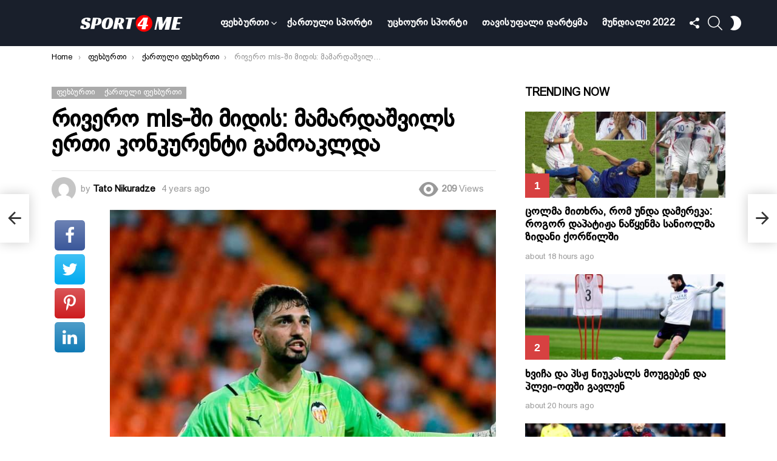

--- FILE ---
content_type: text/html; charset=UTF-8
request_url: https://sport4me.ge/%E1%83%A0%E1%83%98%E1%83%95%E1%83%94%E1%83%A0%E1%83%9D-mls-%E1%83%A8%E1%83%98-%E1%83%9B%E1%83%98%E1%83%93%E1%83%98%E1%83%A1-%E1%83%9B%E1%83%90%E1%83%9B%E1%83%90%E1%83%A0%E1%83%93%E1%83%90%E1%83%A8/
body_size: 32572
content:
<!DOCTYPE html>
<!--[if IE 8]>
<html class="no-js g1-off-outside lt-ie10 lt-ie9" id="ie8" lang="en-US" prefix="og: http://ogp.me/ns#" prefix="og: https://ogp.me/ns#"><![endif]-->
<!--[if IE 9]>
<html class="no-js g1-off-outside lt-ie10" id="ie9" lang="en-US" prefix="og: http://ogp.me/ns#" prefix="og: https://ogp.me/ns#"><![endif]-->
<!--[if !IE]><!-->
<html class="no-js g1-off-outside" lang="en-US" prefix="og: http://ogp.me/ns#" prefix="og: https://ogp.me/ns#"><!--<![endif]-->
<head>
	<meta charset="UTF-8"/>
	<link rel="profile" href="https://gmpg.org/xfn/11"/>
	<link rel="pingback" href="https://sport4me.ge/xmlrpc.php"/>

	
<meta name="viewport" content="initial-scale=1.0, minimum-scale=1.0, height=device-height, width=device-width" />
<meta property="og:locale" content="en_US" />
<meta property="og:type" content="article" />
<meta property="og:title" content="რივერო mls-ში მიდის: მამარდაშვილს ერთი კონკურენტი გამოაკლდა" />
<meta property="og:description" content="ახალგაზრდა ქართველ მეკარეს გიორგი მამარდაშვილს, რომელმაც ცოტა ხნის წინ &#039;ვალენსიასთან&#039; სრულფასოვანი კონტრაქტი გააფორმა, ერთით ნაკლები კონკურენტი ეყოლება. &#039;ღამურები&#039; გუნდის აღზრდილის კრისტიან რივეროს Mls-ში განათხოვრებას აპირებენ. 23 წლის მეკარე, რომელიც &#039;ვალენსიას&#039; აღზრდილია ძირითად გუნდში წელს დაწინაურდა, მაგრამ წუთიც არ უთამაშია. მისი იჯარით კი, ამერიკული &#039;დალასი&#039; არის დაინტერესებული და უდიდესი ალბათობით იგი სწორედ ამ გუნდში გააგრძელებს კარიერას." />
<meta property="og:url" content="https://sport4me.ge/%e1%83%a0%e1%83%98%e1%83%95%e1%83%94%e1%83%a0%e1%83%9d-mls-%e1%83%a8%e1%83%98-%e1%83%9b%e1%83%98%e1%83%93%e1%83%98%e1%83%a1-%e1%83%9b%e1%83%90%e1%83%9b%e1%83%90%e1%83%a0%e1%83%93%e1%83%90%e1%83%a8/" />
<meta property="og:site_name" content="sport4me.ge" />
<meta property="article:tag" content="გიორგი შერმადინი" />
<meta property="article:tag" content="ვალენსია" />
<meta property="article:section" content="ფეხბურთი" />
<meta property="article:published_time" content="2022-01-04T10:30:24+00:00" />
<meta property="og:image" content="https://sport4me.ge/wp-content/uploads/2022/10/inbound3203702339552571867.jpg" />
<meta property="og:image:secure_url" content="https://sport4me.ge/wp-content/uploads/2022/10/inbound3203702339552571867.jpg" />
<meta property="og:image:width" content="720" />
<meta property="og:image:height" content="721" />

<!-- Search Engine Optimization by Rank Math - https://s.rankmath.com/home -->
<title>რივერო mls-ში მიდის: მამარდაშვილს ერთი კონკურენტი გამოაკლდა - sport4me.ge</title>
<meta name="description" content="ახალგაზრდა ქართველ მეკარეს გიორგი მამარდაშვილს, რომელმაც ცოტა ხნის წინ &quot;ვალენსიასთან&quot; სრულფასოვანი კონტრაქტი გააფორმა, ერთით ნაკლები კონკურენტი ეყოლება."/>
<meta name="robots" content="follow, index, max-snippet:-1, max-video-preview:-1, max-image-preview:large"/>
<link rel="canonical" href="https://sport4me.ge/%e1%83%a0%e1%83%98%e1%83%95%e1%83%94%e1%83%a0%e1%83%9d-mls-%e1%83%a8%e1%83%98-%e1%83%9b%e1%83%98%e1%83%93%e1%83%98%e1%83%a1-%e1%83%9b%e1%83%90%e1%83%9b%e1%83%90%e1%83%a0%e1%83%93%e1%83%90%e1%83%a8/" />
<meta property="og:locale" content="en_US" />
<meta property="og:type" content="article" />
<meta property="og:title" content="რივერო mls-ში მიდის: მამარდაშვილს ერთი კონკურენტი გამოაკლდა - sport4me.ge" />
<meta property="og:description" content="ახალგაზრდა ქართველ მეკარეს გიორგი მამარდაშვილს, რომელმაც ცოტა ხნის წინ &quot;ვალენსიასთან&quot; სრულფასოვანი კონტრაქტი გააფორმა, ერთით ნაკლები კონკურენტი ეყოლება." />
<meta property="og:url" content="https://sport4me.ge/%e1%83%a0%e1%83%98%e1%83%95%e1%83%94%e1%83%a0%e1%83%9d-mls-%e1%83%a8%e1%83%98-%e1%83%9b%e1%83%98%e1%83%93%e1%83%98%e1%83%a1-%e1%83%9b%e1%83%90%e1%83%9b%e1%83%90%e1%83%a0%e1%83%93%e1%83%90%e1%83%a8/" />
<meta property="og:site_name" content="sport4me.ge" />
<meta property="article:tag" content="გიორგი შერმადინი" />
<meta property="article:tag" content="ვალენსია" />
<meta property="article:section" content="ფეხბურთი" />
<meta property="fb:app_id" content="1484014751649978" />
<meta property="og:image" content="https://sport4me.ge/wp-content/uploads/2022/10/inbound3203702339552571867.jpg" />
<meta property="og:image:secure_url" content="https://sport4me.ge/wp-content/uploads/2022/10/inbound3203702339552571867.jpg" />
<meta property="og:image:width" content="720" />
<meta property="og:image:height" content="721" />
<meta property="og:image:alt" content="რივერო mls-ში მიდის: მამარდაშვილს ერთი კონკურენტი გამოაკლდა" />
<meta property="og:image:type" content="image/jpeg" />
<meta property="article:published_time" content="2022-01-04T10:30:24+00:00" />
<meta name="twitter:card" content="summary_large_image" />
<meta name="twitter:title" content="რივერო mls-ში მიდის: მამარდაშვილს ერთი კონკურენტი გამოაკლდა - sport4me.ge" />
<meta name="twitter:description" content="ახალგაზრდა ქართველ მეკარეს გიორგი მამარდაშვილს, რომელმაც ცოტა ხნის წინ &quot;ვალენსიასთან&quot; სრულფასოვანი კონტრაქტი გააფორმა, ერთით ნაკლები კონკურენტი ეყოლება." />
<meta name="twitter:image" content="https://sport4me.ge/wp-content/uploads/2022/10/inbound3203702339552571867.jpg" />
<meta name="twitter:label1" content="Written by" />
<meta name="twitter:data1" content="Tato Nikuradze" />
<meta name="twitter:label2" content="Time to read" />
<meta name="twitter:data2" content="Less than a minute" />
<script type="application/ld+json" class="rank-math-schema">{"@context":"https://schema.org","@graph":[{"@type":["SportsClub","Organization"],"@id":"https://sport4me.ge/#organization","name":"sport4me.ge","url":"https://sport4me.ge","openingHours":["Monday,Tuesday,Wednesday,Thursday,Friday,Saturday,Sunday 09:00-17:00"]},{"@type":"WebSite","@id":"https://sport4me.ge/#website","url":"https://sport4me.ge","name":"sport4me.ge","publisher":{"@id":"https://sport4me.ge/#organization"},"inLanguage":"en-US"},{"@type":"ImageObject","@id":"https://sport4me.ge/wp-content/uploads/2022/10/inbound3203702339552571867.jpg","url":"https://sport4me.ge/wp-content/uploads/2022/10/inbound3203702339552571867.jpg","width":"720","height":"721","inLanguage":"en-US"},{"@type":"WebPage","@id":"https://sport4me.ge/%e1%83%a0%e1%83%98%e1%83%95%e1%83%94%e1%83%a0%e1%83%9d-mls-%e1%83%a8%e1%83%98-%e1%83%9b%e1%83%98%e1%83%93%e1%83%98%e1%83%a1-%e1%83%9b%e1%83%90%e1%83%9b%e1%83%90%e1%83%a0%e1%83%93%e1%83%90%e1%83%a8/#webpage","url":"https://sport4me.ge/%e1%83%a0%e1%83%98%e1%83%95%e1%83%94%e1%83%a0%e1%83%9d-mls-%e1%83%a8%e1%83%98-%e1%83%9b%e1%83%98%e1%83%93%e1%83%98%e1%83%a1-%e1%83%9b%e1%83%90%e1%83%9b%e1%83%90%e1%83%a0%e1%83%93%e1%83%90%e1%83%a8/","name":"\u10e0\u10d8\u10d5\u10d4\u10e0\u10dd mls-\u10e8\u10d8 \u10db\u10d8\u10d3\u10d8\u10e1: \u10db\u10d0\u10db\u10d0\u10e0\u10d3\u10d0\u10e8\u10d5\u10d8\u10da\u10e1 \u10d4\u10e0\u10d7\u10d8 \u10d9\u10dd\u10dc\u10d9\u10e3\u10e0\u10d4\u10dc\u10e2\u10d8 \u10d2\u10d0\u10db\u10dd\u10d0\u10d9\u10da\u10d3\u10d0 - sport4me.ge","datePublished":"2022-01-04T10:30:24+00:00","dateModified":"2022-01-04T10:30:24+00:00","isPartOf":{"@id":"https://sport4me.ge/#website"},"primaryImageOfPage":{"@id":"https://sport4me.ge/wp-content/uploads/2022/10/inbound3203702339552571867.jpg"},"inLanguage":"en-US"},{"@type":"Person","@id":"https://sport4me.ge/author/tato/","name":"Tato Nikuradze","url":"https://sport4me.ge/author/tato/","image":{"@type":"ImageObject","@id":"https://secure.gravatar.com/avatar/ce758121b2105932f33bf10253771d40a66e37d06117b208c2a58a26b588db3c?s=96&amp;d=mm&amp;r=g","url":"https://secure.gravatar.com/avatar/ce758121b2105932f33bf10253771d40a66e37d06117b208c2a58a26b588db3c?s=96&amp;d=mm&amp;r=g","caption":"Tato Nikuradze","inLanguage":"en-US"},"worksFor":{"@id":"https://sport4me.ge/#organization"}},{"@type":"BlogPosting","headline":"\u10e0\u10d8\u10d5\u10d4\u10e0\u10dd mls-\u10e8\u10d8 \u10db\u10d8\u10d3\u10d8\u10e1: \u10db\u10d0\u10db\u10d0\u10e0\u10d3\u10d0\u10e8\u10d5\u10d8\u10da\u10e1 \u10d4\u10e0\u10d7\u10d8 \u10d9\u10dd\u10dc\u10d9\u10e3\u10e0\u10d4\u10dc\u10e2\u10d8 \u10d2\u10d0\u10db\u10dd\u10d0\u10d9\u10da\u10d3\u10d0 - sport4me.ge","datePublished":"2022-01-04T10:30:24+00:00","dateModified":"2022-01-04T10:30:24+00:00","articleSection":"\u10e4\u10d4\u10ee\u10d1\u10e3\u10e0\u10d7\u10d8, \u10e5\u10d0\u10e0\u10d7\u10e3\u10da\u10d8 \u10e4\u10d4\u10ee\u10d1\u10e3\u10e0\u10d7\u10d8","author":{"@id":"https://sport4me.ge/author/tato/"},"publisher":{"@id":"https://sport4me.ge/#organization"},"description":"\u10d0\u10ee\u10d0\u10da\u10d2\u10d0\u10d6\u10e0\u10d3\u10d0 \u10e5\u10d0\u10e0\u10d7\u10d5\u10d4\u10da \u10db\u10d4\u10d9\u10d0\u10e0\u10d4\u10e1 \u10d2\u10d8\u10dd\u10e0\u10d2\u10d8 \u10db\u10d0\u10db\u10d0\u10e0\u10d3\u10d0\u10e8\u10d5\u10d8\u10da\u10e1, \u10e0\u10dd\u10db\u10d4\u10da\u10db\u10d0\u10ea \u10ea\u10dd\u10e2\u10d0 \u10ee\u10dc\u10d8\u10e1 \u10ec\u10d8\u10dc &quot;\u10d5\u10d0\u10da\u10d4\u10dc\u10e1\u10d8\u10d0\u10e1\u10d7\u10d0\u10dc&quot; \u10e1\u10e0\u10e3\u10da\u10e4\u10d0\u10e1\u10dd\u10d5\u10d0\u10dc\u10d8 \u10d9\u10dd\u10dc\u10e2\u10e0\u10d0\u10e5\u10e2\u10d8 \u10d2\u10d0\u10d0\u10e4\u10dd\u10e0\u10db\u10d0, \u10d4\u10e0\u10d7\u10d8\u10d7 \u10dc\u10d0\u10d9\u10da\u10d4\u10d1\u10d8 \u10d9\u10dd\u10dc\u10d9\u10e3\u10e0\u10d4\u10dc\u10e2\u10d8 \u10d4\u10e7\u10dd\u10da\u10d4\u10d1\u10d0.","name":"\u10e0\u10d8\u10d5\u10d4\u10e0\u10dd mls-\u10e8\u10d8 \u10db\u10d8\u10d3\u10d8\u10e1: \u10db\u10d0\u10db\u10d0\u10e0\u10d3\u10d0\u10e8\u10d5\u10d8\u10da\u10e1 \u10d4\u10e0\u10d7\u10d8 \u10d9\u10dd\u10dc\u10d9\u10e3\u10e0\u10d4\u10dc\u10e2\u10d8 \u10d2\u10d0\u10db\u10dd\u10d0\u10d9\u10da\u10d3\u10d0 - sport4me.ge","@id":"https://sport4me.ge/%e1%83%a0%e1%83%98%e1%83%95%e1%83%94%e1%83%a0%e1%83%9d-mls-%e1%83%a8%e1%83%98-%e1%83%9b%e1%83%98%e1%83%93%e1%83%98%e1%83%a1-%e1%83%9b%e1%83%90%e1%83%9b%e1%83%90%e1%83%a0%e1%83%93%e1%83%90%e1%83%a8/#richSnippet","isPartOf":{"@id":"https://sport4me.ge/%e1%83%a0%e1%83%98%e1%83%95%e1%83%94%e1%83%a0%e1%83%9d-mls-%e1%83%a8%e1%83%98-%e1%83%9b%e1%83%98%e1%83%93%e1%83%98%e1%83%a1-%e1%83%9b%e1%83%90%e1%83%9b%e1%83%90%e1%83%a0%e1%83%93%e1%83%90%e1%83%a8/#webpage"},"image":{"@id":"https://sport4me.ge/wp-content/uploads/2022/10/inbound3203702339552571867.jpg"},"inLanguage":"en-US","mainEntityOfPage":{"@id":"https://sport4me.ge/%e1%83%a0%e1%83%98%e1%83%95%e1%83%94%e1%83%a0%e1%83%9d-mls-%e1%83%a8%e1%83%98-%e1%83%9b%e1%83%98%e1%83%93%e1%83%98%e1%83%a1-%e1%83%9b%e1%83%90%e1%83%9b%e1%83%90%e1%83%a0%e1%83%93%e1%83%90%e1%83%a8/#webpage"}}]}</script>
<!-- /Rank Math WordPress SEO plugin -->

<link rel='preconnect' href='https://fonts.gstatic.com' />
<link rel="alternate" type="application/rss+xml" title="sport4me.ge &raquo; Feed" href="https://sport4me.ge/feed/" />
<link rel="alternate" type="application/rss+xml" title="sport4me.ge &raquo; Comments Feed" href="https://sport4me.ge/comments/feed/" />
<link rel="alternate" type="application/rss+xml" title="sport4me.ge &raquo; რივერო mls-ში მიდის: მამარდაშვილს ერთი კონკურენტი გამოაკლდა Comments Feed" href="https://sport4me.ge/%e1%83%a0%e1%83%98%e1%83%95%e1%83%94%e1%83%a0%e1%83%9d-mls-%e1%83%a8%e1%83%98-%e1%83%9b%e1%83%98%e1%83%93%e1%83%98%e1%83%a1-%e1%83%9b%e1%83%90%e1%83%9b%e1%83%90%e1%83%a0%e1%83%93%e1%83%90%e1%83%a8/feed/" />
<link rel="alternate" title="oEmbed (JSON)" type="application/json+oembed" href="https://sport4me.ge/wp-json/oembed/1.0/embed?url=https%3A%2F%2Fsport4me.ge%2F%25e1%2583%25a0%25e1%2583%2598%25e1%2583%2595%25e1%2583%2594%25e1%2583%25a0%25e1%2583%259d-mls-%25e1%2583%25a8%25e1%2583%2598-%25e1%2583%259b%25e1%2583%2598%25e1%2583%2593%25e1%2583%2598%25e1%2583%25a1-%25e1%2583%259b%25e1%2583%2590%25e1%2583%259b%25e1%2583%2590%25e1%2583%25a0%25e1%2583%2593%25e1%2583%2590%25e1%2583%25a8%2F" />
<link rel="alternate" title="oEmbed (XML)" type="text/xml+oembed" href="https://sport4me.ge/wp-json/oembed/1.0/embed?url=https%3A%2F%2Fsport4me.ge%2F%25e1%2583%25a0%25e1%2583%2598%25e1%2583%2595%25e1%2583%2594%25e1%2583%25a0%25e1%2583%259d-mls-%25e1%2583%25a8%25e1%2583%2598-%25e1%2583%259b%25e1%2583%2598%25e1%2583%2593%25e1%2583%2598%25e1%2583%25a1-%25e1%2583%259b%25e1%2583%2590%25e1%2583%259b%25e1%2583%2590%25e1%2583%25a0%25e1%2583%2593%25e1%2583%2590%25e1%2583%25a8%2F&#038;format=xml" />
<style id='wp-img-auto-sizes-contain-inline-css' type='text/css'>
img:is([sizes=auto i],[sizes^="auto," i]){contain-intrinsic-size:3000px 1500px}
/*# sourceURL=wp-img-auto-sizes-contain-inline-css */
</style>
<style id='wp-emoji-styles-inline-css' type='text/css'>

	img.wp-smiley, img.emoji {
		display: inline !important;
		border: none !important;
		box-shadow: none !important;
		height: 1em !important;
		width: 1em !important;
		margin: 0 0.07em !important;
		vertical-align: -0.1em !important;
		background: none !important;
		padding: 0 !important;
	}
/*# sourceURL=wp-emoji-styles-inline-css */
</style>
<style id='classic-theme-styles-inline-css' type='text/css'>
/*! This file is auto-generated */
.wp-block-button__link{color:#fff;background-color:#32373c;border-radius:9999px;box-shadow:none;text-decoration:none;padding:calc(.667em + 2px) calc(1.333em + 2px);font-size:1.125em}.wp-block-file__button{background:#32373c;color:#fff;text-decoration:none}
/*# sourceURL=/wp-includes/css/classic-themes.min.css */
</style>
<link rel='stylesheet' id='adace-style-css' href='https://sport4me.ge/wp-content/plugins/ad-ace/assets/css/style.min.css?ver=1.3.27' type='text/css' media='all' />
<link rel='stylesheet' id='shoppable-images-css-css' href='https://sport4me.ge/wp-content/plugins/ad-ace/assets/css/shoppable-images-front.min.css?ver=1.3.27' type='text/css' media='all' />
<link rel='stylesheet' id='cace-all-css' href='https://sport4me.ge/wp-content/plugins/comment-ace/assets/css/all.min.css?ver=1.0.7' type='text/css' media='all' />
<link rel='stylesheet' id='mace-lazy-load-youtube-css' href='https://sport4me.ge/wp-content/plugins/media-ace/includes/lazy-load/assets/css/youtube.min.css?ver=1.4.12' type='text/css' media='all' />
<link rel='stylesheet' id='mace-gallery-css' href='https://sport4me.ge/wp-content/plugins/media-ace/includes/gallery/css/gallery.min.css?ver=6.9' type='text/css' media='all' />
<link rel='stylesheet' id='jquery-magnific-popup-css' href='https://sport4me.ge/wp-content/plugins/snax/assets/js/jquery.magnific-popup/magnific-popup.css?ver=6.9' type='text/css' media='all' />
<link rel='stylesheet' id='snax-css' href='https://sport4me.ge/wp-content/plugins/snax/css/snax.min.css?ver=1.93' type='text/css' media='all' />
<link rel='stylesheet' id='uaf_client_css-css' href='https://sport4me.ge/wp-content/uploads/useanyfont/uaf.css?ver=1665737921' type='text/css' media='all' />
<link rel='stylesheet' id='wyr-main-css' href='https://sport4me.ge/wp-content/plugins/whats-your-reaction/css/main.min.css?ver=1.3.19' type='text/css' media='all' />
<link rel='stylesheet' id='wordpress-popular-posts-css-css' href='https://sport4me.ge/wp-content/plugins/wordpress-popular-posts/assets/css/wpp.css?ver=6.0.5' type='text/css' media='all' />
<link rel='stylesheet' id='g1-main-css' href='https://sport4me.ge/wp-content/themes/bimber/css/9.2.3/styles/cards-2019/all-light.min.css?ver=9.2.3' type='text/css' media='all' />
<link rel='stylesheet' id='bimber-single-css' href='https://sport4me.ge/wp-content/themes/bimber/css/9.2.3/styles/cards-2019/single-light.min.css?ver=9.2.3' type='text/css' media='all' />
<link rel='stylesheet' id='bimber-comments-css' href='https://sport4me.ge/wp-content/themes/bimber/css/9.2.3/styles/cards-2019/comments-light.min.css?ver=9.2.3' type='text/css' media='all' />
<link rel='stylesheet' id='bimber-dynamic-style-css' href='https://sport4me.ge/wp-content/uploads/dynamic-style-1665981457.css' type='text/css' media='all' />
<link rel='stylesheet' id='subscribe-forms-css-css' href='https://sport4me.ge/wp-content/plugins/easy-social-share-buttons3/assets/modules/subscribe-forms.min.css?ver=8.5' type='text/css' media='all' />
<link rel='stylesheet' id='easy-social-share-buttons-display-methods-css' href='https://sport4me.ge/wp-content/plugins/easy-social-share-buttons3/assets/css/essb-display-methods.min.css?ver=8.5' type='text/css' media='all' />
<link rel='stylesheet' id='easy-social-share-buttons-css' href='https://sport4me.ge/wp-content/plugins/easy-social-share-buttons3/assets/css/easy-social-share-buttons.min.css?ver=8.5' type='text/css' media='all' />
<style id='easy-social-share-buttons-inline-css' type='text/css'>
.essb_topbar .essb_topbar_inner{max-width:1152px;margin:0 auto;padding-left:0;padding-right:0;}.essb_topbar{margin-top:-200px;}
/*# sourceURL=easy-social-share-buttons-inline-css */
</style>
<link rel='stylesheet' id='cace-form-css' href='https://sport4me.ge/wp-content/plugins/comment-ace/assets/css/form.min.css?ver=1.0.7' type='text/css' media='all' />
<link rel='stylesheet' id='bimber-snax-extra-css' href='https://sport4me.ge/wp-content/themes/bimber/css/9.2.3/styles/cards-2019/snax-extra-light.min.css?ver=9.2.3' type='text/css' media='all' />
<link rel='stylesheet' id='bimber-vc-css' href='https://sport4me.ge/wp-content/themes/bimber/css/9.2.3/styles/cards-2019/vc-light.min.css?ver=9.2.3' type='text/css' media='all' />
<link rel='stylesheet' id='bimber-essb-css' href='https://sport4me.ge/wp-content/themes/bimber/css/9.2.3/styles/cards-2019/essb-light.min.css?ver=9.2.3' type='text/css' media='all' />
<link rel='stylesheet' id='bimber-mashshare-css' href='https://sport4me.ge/wp-content/themes/bimber/css/9.2.3/styles/cards-2019/mashshare-light.min.css?ver=9.2.3' type='text/css' media='all' />
<script type="text/javascript" src="https://sport4me.ge/wp-includes/js/jquery/jquery.min.js?ver=3.7.1" id="jquery-core-js"></script>
<script type="text/javascript" src="https://sport4me.ge/wp-includes/js/jquery/jquery-migrate.min.js?ver=3.4.1" id="jquery-migrate-js"></script>
<script type="text/javascript" src="https://sport4me.ge/wp-content/plugins/ad-ace/assets/js/slot-slideup.js?ver=1.3.27" id="adace-slot-slideup-js"></script>
<script type="text/javascript" src="https://sport4me.ge/wp-content/plugins/ad-ace/includes/shoppable-images/assets/js/shoppable-images-front.js?ver=1.3.27" id="shoppable-images-js-js"></script>
<script type="text/javascript" src="https://sport4me.ge/wp-content/plugins/ad-ace/assets/js/coupons.js?ver=1.3.27" id="adace-coupons-js"></script>
<script type="application/json" id="wpp-json">
/* <![CDATA[ */
{"sampling_active":0,"sampling_rate":100,"ajax_url":"https:\/\/sport4me.ge\/wp-json\/wordpress-popular-posts\/v1\/popular-posts","api_url":"https:\/\/sport4me.ge\/wp-json\/wordpress-popular-posts","ID":7815,"token":"f67c3a63de","lang":0,"debug":0}
//# sourceURL=wpp-json
/* ]]> */
</script>
<script type="text/javascript" src="https://sport4me.ge/wp-content/plugins/wordpress-popular-posts/assets/js/wpp.min.js?ver=6.0.5" id="wpp-js-js"></script>
<script type="text/javascript" src="https://sport4me.ge/wp-content/themes/bimber/js/modernizr/modernizr-custom.min.js?ver=3.3.0" id="modernizr-js"></script>
<script type="text/javascript" id="commentace-core-js-extra">
/* <![CDATA[ */
var commentace = {"ajax_url":"https://sport4me.ge/wp-admin/admin-ajax.php","nonce":"e52967cb37","in_debug_mode":"","user_logged_in":"","login_url":"https://sport4me.ge/wp-login.php?snax_login_popup=on","number_format":{"decimals":0,"dec_point":".","thousands_sep":","},"i18n":{"remove":"Remove","login_required":"You must be logged in to perform that action","copied_to_clipboard":"Copied to your clipboard"}};
//# sourceURL=commentace-core-js-extra
/* ]]> */
</script>
<script type="text/javascript" src="https://sport4me.ge/wp-content/plugins/comment-ace/assets/js/core.js?ver=1.0.7" id="commentace-core-js"></script>
<script type="text/javascript" src="https://sport4me.ge/wp-content/plugins/comment-ace/assets/js/comments.js?ver=1.0.7" id="commentace-comments-js"></script>
<link rel="https://api.w.org/" href="https://sport4me.ge/wp-json/" /><link rel="alternate" title="JSON" type="application/json" href="https://sport4me.ge/wp-json/wp/v2/posts/7815" /><link rel="EditURI" type="application/rsd+xml" title="RSD" href="https://sport4me.ge/xmlrpc.php?rsd" />
<link rel='shortlink' href='https://sport4me.ge/?p=7815' />
<link rel="preload" href="https://sport4me.ge/wp-content/plugins/g1-socials/css/iconfont/fonts/g1-socials.woff" as="font" type="font/woff" crossorigin="anonymous">	<style>
		.lazyload, .lazyloading {
			opacity: 0;
		}
		.lazyloaded {
			opacity: 1;
		}
		.lazyload,
		.lazyloading,
		.lazyloaded {
			transition: opacity 0.175s ease-in-out;
		}

		iframe.lazyloading {
			opacity: 1;
			transition: opacity 0.375s ease-in-out;
			background: #f2f2f2 no-repeat center;
		}
		iframe.lazyloaded {
			opacity: 1;
		}
	</style>
	<!-- start Mixpanel -->
<script type="text/javascript">(function(f,b){if(!b.__SV){var a,e,i,g;window.mixpanel=b;b._i=[];b.init=function(a,e,d){function f(b,h){var a=h.split(".");2==a.length&&(b=b[a[0]],h=a[1]);b[h]=function(){b.push([h].concat(Array.prototype.slice.call(arguments,0)))}}var c=b;"undefined"!==typeof d?c=b[d]=[]:d="mixpanel";c.people=c.people||[];c.toString=function(b){var a="mixpanel";"mixpanel"!==d&&(a+="."+d);b||(a+=" (stub)");return a};c.people.toString=function(){return c.toString(1)+".people (stub)"};i="disable track track_pageview track_links track_forms register register_once alias unregister identify name_tag set_config people.set people.set_once people.increment people.append people.track_charge people.clear_charges people.delete_user".split(" ");
for(g=0;g<i.length;g++)f(c,i[g]);b._i.push([a,e,d])};b.__SV=1.2;a=f.createElement("script");a.type="text/javascript";a.async=!0;a.src="//cdn.mxpnl.com/libs/mixpanel-2.2.min.js";e=f.getElementsByTagName("script")[0];e.parentNode.insertBefore(a,e)}})(document,window.mixpanel||[]);
mixpanel.init("8fa40c517b6273a49daaa9b5effe690b");</script>
<!-- end Mixpanel -->

<script type="text/javascript"> 
mixpanel.set_config({
    cross_subdomain_cookie: false,
    debug: false});
</script> 
<!-- end Mixpanel --><link rel="preload" href="https://sport4me.ge/wp-content/plugins/snax/css/snaxicon/fonts/snaxicon.woff" as="font" type="font/woff" crossorigin="anonymous">            <style id="wpp-loading-animation-styles">@-webkit-keyframes bgslide{from{background-position-x:0}to{background-position-x:-200%}}@keyframes bgslide{from{background-position-x:0}to{background-position-x:-200%}}.wpp-widget-placeholder,.wpp-widget-block-placeholder{margin:0 auto;width:60px;height:3px;background:#dd3737;background:linear-gradient(90deg,#dd3737 0%,#571313 10%,#dd3737 100%);background-size:200% auto;border-radius:3px;-webkit-animation:bgslide 1s infinite linear;animation:bgslide 1s infinite linear}</style>
            	<style>
	@font-face {
		font-family: "bimber";
							src:url("https://sport4me.ge/wp-content/themes/bimber/css/9.2.3/bimber/fonts/bimber.eot");
			src:url("https://sport4me.ge/wp-content/themes/bimber/css/9.2.3/bimber/fonts/bimber.eot?#iefix") format("embedded-opentype"),
			url("https://sport4me.ge/wp-content/themes/bimber/css/9.2.3/bimber/fonts/bimber.woff") format("woff"),
			url("https://sport4me.ge/wp-content/themes/bimber/css/9.2.3/bimber/fonts/bimber.ttf") format("truetype"),
			url("https://sport4me.ge/wp-content/themes/bimber/css/9.2.3/bimber/fonts/bimber.svg#bimber") format("svg");
				font-weight: normal;
		font-style: normal;
		font-display: block;
	}
	</style>
	<!-- Start VWO Async SmartCode -->
<script type='text/javascript' id='vwoCode'>
window._vwo_code=window._vwo_code || (function() {
var account_id=655570,
version=1.3,
settings_tolerance=2000,
library_tolerance=2500,
use_existing_jquery=false,
is_spa=1,
hide_element='body',
/* DO NOT EDIT BELOW THIS LINE */
f=false,d=document,code={use_existing_jquery:function(){return use_existing_jquery},library_tolerance:function(){return library_tolerance},finish:function(){if(!f){f=true;var e=d.getElementById('_vis_opt_path_hides');if(e)e.parentNode.removeChild(e)}},finished:function(){return f},load:function(e){var t=d.createElement('script');t.fetchPriority='high';t.src=e;t.type='text/javascript';t.innerText;t.onerror=function(){_vwo_code.finish()};d.getElementsByTagName('head')[0].appendChild(t)},init:function(){window.settings_timer=setTimeout(function(){_vwo_code.finish()},settings_tolerance);var e=d.createElement('style'),t=hide_element?hide_element+'{opacity:0 !important;filter:alpha(opacity=0) !important;background:none !important;}':'',i=d.getElementsByTagName('head')[0];e.setAttribute('id','_vis_opt_path_hides');e.setAttribute('nonce',document.querySelector('#vwoCode').nonce);e.setAttribute('type','text/css');if(e.styleSheet)e.styleSheet.cssText=t;else e.appendChild(d.createTextNode(t));i.appendChild(e);this.load('https://dev.visualwebsiteoptimizer.com/j.php?a='+account_id+'&u='+encodeURIComponent(d.URL)+'&f='+ +is_spa+'&vn='+version);return settings_timer}};window._vwo_settings_timer = code.init();return code;}());
</script>
<!-- End VWO Async SmartCode --> 

<!-- Google Tag Manager -->
<script>(function(w,d,s,l,i){w[l]=w[l]||[];w[l].push({'gtm.start':
new Date().getTime(),event:'gtm.js'});var f=d.getElementsByTagName(s)[0],
j=d.createElement(s),dl=l!='dataLayer'?'&l='+l:'';j.async=true;j.src=
'https://www.googletagmanager.com/gtm.js?id='+i+dl;f.parentNode.insertBefore(j,f);
})(window,document,'script','dataLayer','GTM-NKG8BJ2');</script>
<!-- End Google Tag Manager --><meta name="generator" content="Powered by WPBakery Page Builder - drag and drop page builder for WordPress."/>
<link rel="preload" href="https://sport4me.ge/wp-content/plugins/comment-ace/assets/css/iconfont/fonts/cace.woff" as="font" type="font/woff" crossorigin="anonymous"><meta name="g1:switch-skin-css" content="https://sport4me.ge/wp-content/themes/bimber/css/9.2.3/styles/mode-dark.min.css" />	<script>if("undefined"!=typeof localStorage){var skinItemId=document.getElementsByName("g1:skin-item-id");skinItemId=skinItemId.length>0?skinItemId[0].getAttribute("content"):"g1_skin",window.g1SwitchSkin=function(e,t){if(e){var n=document.getElementById("g1-switch-skin-css");if(n){n.parentNode.removeChild(n),document.documentElement.classList.remove("g1-skinmode");try{localStorage.removeItem(skinItemId)}catch(e){}}else{t?document.write('<link id="g1-switch-skin-css" rel="stylesheet" type="text/css" media="all" href="'+document.getElementsByName("g1:switch-skin-css")[0].getAttribute("content")+'" />'):((n=document.createElement("link")).id="g1-switch-skin-css",n.href=document.getElementsByName("g1:switch-skin-css")[0].getAttribute("content"),n.rel="stylesheet",n.media="all",document.head.appendChild(n)),document.documentElement.classList.add("g1-skinmode");try{localStorage.setItem(skinItemId,e)}catch(e){}}}};try{var mode=localStorage.getItem(skinItemId);window.g1SwitchSkin(mode,!0)}catch(e){}}</script>
		<script>if("undefined"!=typeof localStorage){var nsfwItemId=document.getElementsByName("g1:nsfw-item-id");nsfwItemId=nsfwItemId.length>0?nsfwItemId[0].getAttribute("content"):"g1_nsfw_off",window.g1SwitchNSFW=function(e){e?(localStorage.setItem(nsfwItemId,1),document.documentElement.classList.add("g1-nsfw-off")):(localStorage.removeItem(nsfwItemId),document.documentElement.classList.remove("g1-nsfw-off"))};try{var nsfwmode=localStorage.getItem(nsfwItemId);window.g1SwitchNSFW(nsfwmode)}catch(e){}}</script>
	<noscript><style> .wpb_animate_when_almost_visible { opacity: 1; }</style></noscript><style id='wp-block-paragraph-inline-css' type='text/css'>
.is-small-text{font-size:.875em}.is-regular-text{font-size:1em}.is-large-text{font-size:2.25em}.is-larger-text{font-size:3em}.has-drop-cap:not(:focus):first-letter{float:left;font-size:8.4em;font-style:normal;font-weight:100;line-height:.68;margin:.05em .1em 0 0;text-transform:uppercase}body.rtl .has-drop-cap:not(:focus):first-letter{float:none;margin-left:.1em}p.has-drop-cap.has-background{overflow:hidden}:root :where(p.has-background){padding:1.25em 2.375em}:where(p.has-text-color:not(.has-link-color)) a{color:inherit}p.has-text-align-left[style*="writing-mode:vertical-lr"],p.has-text-align-right[style*="writing-mode:vertical-rl"]{rotate:180deg}
/*# sourceURL=https://sport4me.ge/wp-includes/blocks/paragraph/style.min.css */
</style>
<style id='global-styles-inline-css' type='text/css'>
:root{--wp--preset--aspect-ratio--square: 1;--wp--preset--aspect-ratio--4-3: 4/3;--wp--preset--aspect-ratio--3-4: 3/4;--wp--preset--aspect-ratio--3-2: 3/2;--wp--preset--aspect-ratio--2-3: 2/3;--wp--preset--aspect-ratio--16-9: 16/9;--wp--preset--aspect-ratio--9-16: 9/16;--wp--preset--color--black: #000000;--wp--preset--color--cyan-bluish-gray: #abb8c3;--wp--preset--color--white: #ffffff;--wp--preset--color--pale-pink: #f78da7;--wp--preset--color--vivid-red: #cf2e2e;--wp--preset--color--luminous-vivid-orange: #ff6900;--wp--preset--color--luminous-vivid-amber: #fcb900;--wp--preset--color--light-green-cyan: #7bdcb5;--wp--preset--color--vivid-green-cyan: #00d084;--wp--preset--color--pale-cyan-blue: #8ed1fc;--wp--preset--color--vivid-cyan-blue: #0693e3;--wp--preset--color--vivid-purple: #9b51e0;--wp--preset--gradient--vivid-cyan-blue-to-vivid-purple: linear-gradient(135deg,rgb(6,147,227) 0%,rgb(155,81,224) 100%);--wp--preset--gradient--light-green-cyan-to-vivid-green-cyan: linear-gradient(135deg,rgb(122,220,180) 0%,rgb(0,208,130) 100%);--wp--preset--gradient--luminous-vivid-amber-to-luminous-vivid-orange: linear-gradient(135deg,rgb(252,185,0) 0%,rgb(255,105,0) 100%);--wp--preset--gradient--luminous-vivid-orange-to-vivid-red: linear-gradient(135deg,rgb(255,105,0) 0%,rgb(207,46,46) 100%);--wp--preset--gradient--very-light-gray-to-cyan-bluish-gray: linear-gradient(135deg,rgb(238,238,238) 0%,rgb(169,184,195) 100%);--wp--preset--gradient--cool-to-warm-spectrum: linear-gradient(135deg,rgb(74,234,220) 0%,rgb(151,120,209) 20%,rgb(207,42,186) 40%,rgb(238,44,130) 60%,rgb(251,105,98) 80%,rgb(254,248,76) 100%);--wp--preset--gradient--blush-light-purple: linear-gradient(135deg,rgb(255,206,236) 0%,rgb(152,150,240) 100%);--wp--preset--gradient--blush-bordeaux: linear-gradient(135deg,rgb(254,205,165) 0%,rgb(254,45,45) 50%,rgb(107,0,62) 100%);--wp--preset--gradient--luminous-dusk: linear-gradient(135deg,rgb(255,203,112) 0%,rgb(199,81,192) 50%,rgb(65,88,208) 100%);--wp--preset--gradient--pale-ocean: linear-gradient(135deg,rgb(255,245,203) 0%,rgb(182,227,212) 50%,rgb(51,167,181) 100%);--wp--preset--gradient--electric-grass: linear-gradient(135deg,rgb(202,248,128) 0%,rgb(113,206,126) 100%);--wp--preset--gradient--midnight: linear-gradient(135deg,rgb(2,3,129) 0%,rgb(40,116,252) 100%);--wp--preset--font-size--small: 13px;--wp--preset--font-size--medium: 20px;--wp--preset--font-size--large: 36px;--wp--preset--font-size--x-large: 42px;--wp--preset--spacing--20: 0.44rem;--wp--preset--spacing--30: 0.67rem;--wp--preset--spacing--40: 1rem;--wp--preset--spacing--50: 1.5rem;--wp--preset--spacing--60: 2.25rem;--wp--preset--spacing--70: 3.38rem;--wp--preset--spacing--80: 5.06rem;--wp--preset--shadow--natural: 6px 6px 9px rgba(0, 0, 0, 0.2);--wp--preset--shadow--deep: 12px 12px 50px rgba(0, 0, 0, 0.4);--wp--preset--shadow--sharp: 6px 6px 0px rgba(0, 0, 0, 0.2);--wp--preset--shadow--outlined: 6px 6px 0px -3px rgb(255, 255, 255), 6px 6px rgb(0, 0, 0);--wp--preset--shadow--crisp: 6px 6px 0px rgb(0, 0, 0);}:where(.is-layout-flex){gap: 0.5em;}:where(.is-layout-grid){gap: 0.5em;}body .is-layout-flex{display: flex;}.is-layout-flex{flex-wrap: wrap;align-items: center;}.is-layout-flex > :is(*, div){margin: 0;}body .is-layout-grid{display: grid;}.is-layout-grid > :is(*, div){margin: 0;}:where(.wp-block-columns.is-layout-flex){gap: 2em;}:where(.wp-block-columns.is-layout-grid){gap: 2em;}:where(.wp-block-post-template.is-layout-flex){gap: 1.25em;}:where(.wp-block-post-template.is-layout-grid){gap: 1.25em;}.has-black-color{color: var(--wp--preset--color--black) !important;}.has-cyan-bluish-gray-color{color: var(--wp--preset--color--cyan-bluish-gray) !important;}.has-white-color{color: var(--wp--preset--color--white) !important;}.has-pale-pink-color{color: var(--wp--preset--color--pale-pink) !important;}.has-vivid-red-color{color: var(--wp--preset--color--vivid-red) !important;}.has-luminous-vivid-orange-color{color: var(--wp--preset--color--luminous-vivid-orange) !important;}.has-luminous-vivid-amber-color{color: var(--wp--preset--color--luminous-vivid-amber) !important;}.has-light-green-cyan-color{color: var(--wp--preset--color--light-green-cyan) !important;}.has-vivid-green-cyan-color{color: var(--wp--preset--color--vivid-green-cyan) !important;}.has-pale-cyan-blue-color{color: var(--wp--preset--color--pale-cyan-blue) !important;}.has-vivid-cyan-blue-color{color: var(--wp--preset--color--vivid-cyan-blue) !important;}.has-vivid-purple-color{color: var(--wp--preset--color--vivid-purple) !important;}.has-black-background-color{background-color: var(--wp--preset--color--black) !important;}.has-cyan-bluish-gray-background-color{background-color: var(--wp--preset--color--cyan-bluish-gray) !important;}.has-white-background-color{background-color: var(--wp--preset--color--white) !important;}.has-pale-pink-background-color{background-color: var(--wp--preset--color--pale-pink) !important;}.has-vivid-red-background-color{background-color: var(--wp--preset--color--vivid-red) !important;}.has-luminous-vivid-orange-background-color{background-color: var(--wp--preset--color--luminous-vivid-orange) !important;}.has-luminous-vivid-amber-background-color{background-color: var(--wp--preset--color--luminous-vivid-amber) !important;}.has-light-green-cyan-background-color{background-color: var(--wp--preset--color--light-green-cyan) !important;}.has-vivid-green-cyan-background-color{background-color: var(--wp--preset--color--vivid-green-cyan) !important;}.has-pale-cyan-blue-background-color{background-color: var(--wp--preset--color--pale-cyan-blue) !important;}.has-vivid-cyan-blue-background-color{background-color: var(--wp--preset--color--vivid-cyan-blue) !important;}.has-vivid-purple-background-color{background-color: var(--wp--preset--color--vivid-purple) !important;}.has-black-border-color{border-color: var(--wp--preset--color--black) !important;}.has-cyan-bluish-gray-border-color{border-color: var(--wp--preset--color--cyan-bluish-gray) !important;}.has-white-border-color{border-color: var(--wp--preset--color--white) !important;}.has-pale-pink-border-color{border-color: var(--wp--preset--color--pale-pink) !important;}.has-vivid-red-border-color{border-color: var(--wp--preset--color--vivid-red) !important;}.has-luminous-vivid-orange-border-color{border-color: var(--wp--preset--color--luminous-vivid-orange) !important;}.has-luminous-vivid-amber-border-color{border-color: var(--wp--preset--color--luminous-vivid-amber) !important;}.has-light-green-cyan-border-color{border-color: var(--wp--preset--color--light-green-cyan) !important;}.has-vivid-green-cyan-border-color{border-color: var(--wp--preset--color--vivid-green-cyan) !important;}.has-pale-cyan-blue-border-color{border-color: var(--wp--preset--color--pale-cyan-blue) !important;}.has-vivid-cyan-blue-border-color{border-color: var(--wp--preset--color--vivid-cyan-blue) !important;}.has-vivid-purple-border-color{border-color: var(--wp--preset--color--vivid-purple) !important;}.has-vivid-cyan-blue-to-vivid-purple-gradient-background{background: var(--wp--preset--gradient--vivid-cyan-blue-to-vivid-purple) !important;}.has-light-green-cyan-to-vivid-green-cyan-gradient-background{background: var(--wp--preset--gradient--light-green-cyan-to-vivid-green-cyan) !important;}.has-luminous-vivid-amber-to-luminous-vivid-orange-gradient-background{background: var(--wp--preset--gradient--luminous-vivid-amber-to-luminous-vivid-orange) !important;}.has-luminous-vivid-orange-to-vivid-red-gradient-background{background: var(--wp--preset--gradient--luminous-vivid-orange-to-vivid-red) !important;}.has-very-light-gray-to-cyan-bluish-gray-gradient-background{background: var(--wp--preset--gradient--very-light-gray-to-cyan-bluish-gray) !important;}.has-cool-to-warm-spectrum-gradient-background{background: var(--wp--preset--gradient--cool-to-warm-spectrum) !important;}.has-blush-light-purple-gradient-background{background: var(--wp--preset--gradient--blush-light-purple) !important;}.has-blush-bordeaux-gradient-background{background: var(--wp--preset--gradient--blush-bordeaux) !important;}.has-luminous-dusk-gradient-background{background: var(--wp--preset--gradient--luminous-dusk) !important;}.has-pale-ocean-gradient-background{background: var(--wp--preset--gradient--pale-ocean) !important;}.has-electric-grass-gradient-background{background: var(--wp--preset--gradient--electric-grass) !important;}.has-midnight-gradient-background{background: var(--wp--preset--gradient--midnight) !important;}.has-small-font-size{font-size: var(--wp--preset--font-size--small) !important;}.has-medium-font-size{font-size: var(--wp--preset--font-size--medium) !important;}.has-large-font-size{font-size: var(--wp--preset--font-size--large) !important;}.has-x-large-font-size{font-size: var(--wp--preset--font-size--x-large) !important;}
/*# sourceURL=global-styles-inline-css */
</style>
<link rel='stylesheet' id='g1-socials-basic-screen-css' href='https://sport4me.ge/wp-content/plugins/g1-socials/css/screen-basic.min.css?ver=1.2.27' type='text/css' media='all' />
<link rel='stylesheet' id='g1-socials-snapcode-css' href='https://sport4me.ge/wp-content/plugins/g1-socials/css/snapcode.min.css?ver=1.2.27' type='text/css' media='all' />
</head>

<body data-rsssl=1 class="wp-singular post-template-default single single-post postid-7815 single-format-standard wp-embed-responsive wp-theme-bimber snax-hoverable g1-layout-stretched g1-hoverable g1-has-mobile-logo g1-sidebar-normal essb-8.5 wpb-js-composer js-comp-ver-6.9.0 vc_responsive" itemscope="" itemtype="http://schema.org/WebPage" >

<div class="g1-body-inner">

	<div id="page">
		

		

					<div class="g1-row g1-row-layout-page g1-hb-row g1-hb-row-normal g1-hb-row-a g1-hb-row-1 g1-hb-boxed g1-hb-sticky-off g1-hb-shadow-off">
			<div class="g1-row-inner">
				<div class="g1-column g1-dropable">
											<div class="g1-bin-1 g1-bin-grow-off">
							<div class="g1-bin g1-bin-align-left">
																	<!-- BEGIN .g1-secondary-nav -->
<!-- END .g1-secondary-nav -->
															</div>
						</div>
											<div class="g1-bin-2 g1-bin-grow-off">
							<div class="g1-bin g1-bin-align-center">
															</div>
						</div>
											<div class="g1-bin-3 g1-bin-grow-off">
							<div class="g1-bin g1-bin-align-right">
															</div>
						</div>
									</div>
			</div>
			<div class="g1-row-background"></div>
		</div>
			<div class="g1-row g1-row-layout-page g1-hb-row g1-hb-row-normal g1-hb-row-b g1-hb-row-2 g1-hb-boxed g1-hb-sticky-off g1-hb-shadow-off">
			<div class="g1-row-inner">
				<div class="g1-column g1-dropable">
											<div class="g1-bin-1 g1-bin-grow-off">
							<div class="g1-bin g1-bin-align-left">
																	<div class="g1-id g1-id-desktop">
			<p class="g1-mega g1-mega-1st site-title">
	
			<a class="g1-logo-wrapper"
			   href="https://sport4me.ge/" rel="home">
									<picture class="g1-logo g1-logo-default">
						<source media="(min-width: 1025px)" srcset="https://avoe.ge/wp-content/uploads/2016/12/logo-geeky@2x.png 2x,https://sport4me.ge/wp-content/uploads/2022/10/SPORT4ME_logo-2.svg 1x">
						<source media="(max-width: 1024px)" srcset="data:image/svg+xml,%3Csvg%20xmlns%3D%27http%3A%2F%2Fwww.w3.org%2F2000%2Fsvg%27%20viewBox%3D%270%200%20228%2032%27%2F%3E">
						<img
							src="https://sport4me.ge/wp-content/uploads/2022/10/SPORT4ME_logo-2.svg"
							width="228"
							height="32"
							alt="sport4me.ge" />
					</picture>

												</a>

			</p>
	
            <script>
            try {
                if ( localStorage.getItem(skinItemId ) ) {
                    var _g1;
                    _g1 = document.getElementById('g1-logo-inverted-img');
                    _g1.classList.remove('lazyload');
                    _g1.setAttribute('src', _g1.getAttribute('data-src') );

                    _g1 = document.getElementById('g1-logo-inverted-source');
                    _g1.setAttribute('srcset', _g1.getAttribute('data-srcset'));
                }
            } catch(e) {}
        </script>
    
	</div>															</div>
						</div>
											<div class="g1-bin-2 g1-bin-grow-off">
							<div class="g1-bin g1-bin-align-center">
															</div>
						</div>
											<div class="g1-bin-3 g1-bin-grow-off">
							<div class="g1-bin g1-bin-align-right">
																	<!-- BEGIN .g1-primary-nav -->
<nav id="g1-primary-nav" class="g1-primary-nav"><ul id="g1-primary-nav-menu" class="g1-primary-nav-menu g1-menu-h"><li id="menu-item-614" class="menu-item menu-item-type-taxonomy menu-item-object-category current-post-ancestor current-menu-parent current-post-parent menu-item-has-children menu-item-g1-standard menu-item-614"><a href="https://sport4me.ge/category/%e1%83%a4%e1%83%94%e1%83%ae%e1%83%91%e1%83%a3%e1%83%a0%e1%83%97%e1%83%98/">ფეხბურთი</a>
<ul class="sub-menu">
	<li id="menu-item-615" class="menu-item menu-item-type-taxonomy menu-item-object-category current-post-ancestor current-menu-parent current-post-parent menu-item-615"><a href="https://sport4me.ge/category/%e1%83%a4%e1%83%94%e1%83%ae%e1%83%91%e1%83%a3%e1%83%a0%e1%83%97%e1%83%98/%e1%83%a5%e1%83%90%e1%83%a0%e1%83%97%e1%83%a3%e1%83%9a%e1%83%98-%e1%83%a4%e1%83%94%e1%83%ae%e1%83%91%e1%83%a3%e1%83%a0%e1%83%97%e1%83%98/">ქართული ფეხბურთი</a></li>
	<li id="menu-item-616" class="menu-item menu-item-type-taxonomy menu-item-object-category menu-item-616"><a href="https://sport4me.ge/category/%e1%83%a4%e1%83%94%e1%83%ae%e1%83%91%e1%83%a3%e1%83%a0%e1%83%97%e1%83%98/%e1%83%91%e1%83%a3%e1%83%9c%e1%83%93%e1%83%94%e1%83%a1%e1%83%9a%e1%83%98%e1%83%92%e1%83%90/">ბუნდესლიგა</a></li>
	<li id="menu-item-617" class="menu-item menu-item-type-taxonomy menu-item-object-category menu-item-617"><a href="https://sport4me.ge/category/%e1%83%a4%e1%83%94%e1%83%ae%e1%83%91%e1%83%a3%e1%83%a0%e1%83%97%e1%83%98/%e1%83%a1%e1%83%94%e1%83%a0%e1%83%98%e1%83%90-%e1%83%90-%e1%83%a4%e1%83%94%e1%83%ae%e1%83%91%e1%83%a3%e1%83%a0%e1%83%97%e1%83%98/">სერია ა</a></li>
	<li id="menu-item-618" class="menu-item menu-item-type-taxonomy menu-item-object-category menu-item-618"><a href="https://sport4me.ge/category/%e1%83%a4%e1%83%94%e1%83%ae%e1%83%91%e1%83%a3%e1%83%a0%e1%83%97%e1%83%98/%e1%83%9e%e1%83%a0%e1%83%94%e1%83%9b%e1%83%98%e1%83%94%e1%83%a0-%e1%83%9a%e1%83%98%e1%83%92%e1%83%90/">პრემიერ ლიგა</a></li>
	<li id="menu-item-619" class="menu-item menu-item-type-taxonomy menu-item-object-category menu-item-619"><a href="https://sport4me.ge/category/%e1%83%a4%e1%83%94%e1%83%ae%e1%83%91%e1%83%a3%e1%83%a0%e1%83%97%e1%83%98/champions-league/">ჩემპიონთა ლიგა</a></li>
</ul>
</li>
<li id="menu-item-620" class="menu-item menu-item-type-taxonomy menu-item-object-category menu-item-g1-standard menu-item-620"><a href="https://sport4me.ge/category/%e1%83%a5%e1%83%90%e1%83%a0%e1%83%97%e1%83%a3%e1%83%9a%e1%83%98-%e1%83%a1%e1%83%9e%e1%83%9d%e1%83%a0%e1%83%a2%e1%83%98/">ქართული სპორტი</a></li>
<li id="menu-item-621" class="menu-item menu-item-type-taxonomy menu-item-object-category menu-item-g1-standard menu-item-621"><a href="https://sport4me.ge/category/%e1%83%a3%e1%83%aa%e1%83%ae%e1%83%9d%e1%83%a3%e1%83%a0%e1%83%98-%e1%83%a1%e1%83%9e%e1%83%9d%e1%83%a0%e1%83%a2%e1%83%98/">უცხოური სპორტი</a></li>
<li id="menu-item-622" class="menu-item menu-item-type-taxonomy menu-item-object-category menu-item-g1-standard menu-item-622"><a href="https://sport4me.ge/category/%e1%83%97%e1%83%90%e1%83%95%e1%83%98%e1%83%a1%e1%83%a3%e1%83%a4%e1%83%90%e1%83%9a%e1%83%98-%e1%83%93%e1%83%90%e1%83%a0%e1%83%a2%e1%83%a7%e1%83%9b%e1%83%90/">თავისუფალი დარტყმა</a></li>
<li id="menu-item-20029" class="menu-item menu-item-type-taxonomy menu-item-object-category menu-item-g1-standard menu-item-20029"><a href="https://sport4me.ge/category/mundiali-2022/">მუნდიალი 2022</a></li>
</ul></nav><!-- END .g1-primary-nav -->
																		<div class="g1-drop g1-drop-with-anim g1-drop-the-socials g1-drop-m g1-drop-icon ">
		<a class="g1-drop-toggle" href="#" title="Follow us">
			<span class="g1-drop-toggle-icon"></span><span class="g1-drop-toggle-text">Follow us</span>
			<span class="g1-drop-toggle-arrow"></span>
		</a>
		<div class="g1-drop-content">
			<ul id="g1-social-icons-1" class="g1-socials-items g1-socials-items-tpl-grid">
			<li class="g1-socials-item g1-socials-item-facebook">
	   <a class="g1-socials-item-link" href="https://www.facebook.com/bringthepixel/" target="_blank" rel="noopener">
		   <span class="g1-socials-item-icon g1-socials-item-icon-48 g1-socials-item-icon-text g1-socials-item-icon-facebook"></span>
		   <span class="g1-socials-item-tooltip">
			   <span class="g1-socials-item-tooltip-inner">facebook</span>
		   </span>
	   </a>
	</li>
			<li class="g1-socials-item g1-socials-item-twitter">
	   <a class="g1-socials-item-link" href="https://twitter.com/bringthepixel" target="_blank" rel="noopener">
		   <span class="g1-socials-item-icon g1-socials-item-icon-48 g1-socials-item-icon-text g1-socials-item-icon-twitter"></span>
		   <span class="g1-socials-item-tooltip">
			   <span class="g1-socials-item-tooltip-inner">twitter</span>
		   </span>
	   </a>
	</li>
			<li class="g1-socials-item g1-socials-item-instagram">
	   <a class="g1-socials-item-link" href="/" target="_blank" rel="noopener">
		   <span class="g1-socials-item-icon g1-socials-item-icon-48 g1-socials-item-icon-text g1-socials-item-icon-instagram"></span>
		   <span class="g1-socials-item-tooltip">
			   <span class="g1-socials-item-tooltip-inner">instagram</span>
		   </span>
	   </a>
	</li>
			<li class="g1-socials-item g1-socials-item-pinterest">
	   <a class="g1-socials-item-link" href="http://www.bringthepixel.com" target="_blank" rel="noopener">
		   <span class="g1-socials-item-icon g1-socials-item-icon-48 g1-socials-item-icon-text g1-socials-item-icon-pinterest"></span>
		   <span class="g1-socials-item-tooltip">
			   <span class="g1-socials-item-tooltip-inner">pinterest</span>
		   </span>
	   </a>
	</li>
			<li class="g1-socials-item g1-socials-item-youtube">
	   <a class="g1-socials-item-link" href="/" target="_blank" rel="noopener">
		   <span class="g1-socials-item-icon g1-socials-item-icon-48 g1-socials-item-icon-text g1-socials-item-icon-youtube"></span>
		   <span class="g1-socials-item-tooltip">
			   <span class="g1-socials-item-tooltip-inner">youtube</span>
		   </span>
	   </a>
	</li>
	</ul>
		</div>
	</div>
																		<div class="g1-drop g1-drop-with-anim g1-drop-before g1-drop-the-search  g1-drop-m g1-drop-icon ">
		<a class="g1-drop-toggle" href="https://sport4me.ge/?s=">
			<span class="g1-drop-toggle-icon"></span><span class="g1-drop-toggle-text">Search</span>
			<span class="g1-drop-toggle-arrow"></span>
		</a>
		<div class="g1-drop-content">
			

<div role="search" class="search-form-wrapper">
	<form method="get"
	      class="g1-searchform-tpl-default g1-searchform-ajax search-form"
	      action="https://sport4me.ge/">
		<label>
			<span class="screen-reader-text">Search for:</span>
			<input type="search" class="search-field"
			       placeholder="Search &hellip;"
			       value="" name="s"
			       title="Search for:" />
		</label>
		<button class="search-submit">Search</button>
	</form>

			<div class="g1-searches g1-searches-ajax"></div>
	</div>
		</div>
	</div>
																																		<div class="g1-drop g1-drop-nojs g1-drop-with-anim g1-drop-before g1-drop-the-skin g1-drop-the-skin-light g1-drop-m g1-drop-icon">
	<button class="g1-button-none g1-drop-toggle">
		<span class="g1-drop-toggle-icon"></span><span class="g1-drop-toggle-text">Switch skin</span>
		<span class="g1-drop-toggle-arrow"></span>
	</button>
			<div class="g1-drop-content">
							<p class="g1-skinmode-desc">Switch to the dark mode that&#039;s kinder on your eyes at night time.</p>
				<p class="g1-skinmode-desc">Switch to the light mode that&#039;s kinder on your eyes at day time.</p>
					</div>
	</div>

															</div>
						</div>
									</div>
			</div>
			<div class="g1-row-background"></div>
		</div>
			<div class="g1-row g1-row-layout-page g1-hb-row g1-hb-row-normal g1-hb-row-c g1-hb-row-3 g1-hb-boxed g1-hb-sticky-off g1-hb-shadow-off">
			<div class="g1-row-inner">
				<div class="g1-column g1-dropable">
											<div class="g1-bin-1 g1-bin-grow-off">
							<div class="g1-bin g1-bin-align-left">
															</div>
						</div>
											<div class="g1-bin-2 g1-bin-grow-off">
							<div class="g1-bin g1-bin-align-center">
															</div>
						</div>
											<div class="g1-bin-3 g1-bin-grow-off">
							<div class="g1-bin g1-bin-align-right">
															</div>
						</div>
									</div>
			</div>
			<div class="g1-row-background"></div>
		</div>
				<div class="g1-row g1-row-layout-page g1-hb-row g1-hb-row-mobile g1-hb-row-a g1-hb-row-1 g1-hb-boxed g1-hb-sticky-off g1-hb-shadow-off">
			<div class="g1-row-inner">
				<div class="g1-column g1-dropable">
											<div class="g1-bin-1 g1-bin-grow-off">
							<div class="g1-bin g1-bin-align-left">
															</div>
						</div>
											<div class="g1-bin-2 g1-bin-grow-on">
							<div class="g1-bin g1-bin-align-center">
															</div>
						</div>
											<div class="g1-bin-3 g1-bin-grow-off">
							<div class="g1-bin g1-bin-align-right">
															</div>
						</div>
									</div>
			</div>
			<div class="g1-row-background"></div>
		</div>
			<div class="g1-row g1-row-layout-page g1-hb-row g1-hb-row-mobile g1-hb-row-b g1-hb-row-2 g1-hb-boxed g1-hb-sticky-off g1-hb-shadow-off">
			<div class="g1-row-inner">
				<div class="g1-column g1-dropable">
											<div class="g1-bin-1 g1-bin-grow-off">
							<div class="g1-bin g1-bin-align-left">
																		<a class="g1-hamburger g1-hamburger-show g1-hamburger-m  " href="#">
		<span class="g1-hamburger-icon"></span>
			<span class="g1-hamburger-label
						">Menu</span>
	</a>
															</div>
						</div>
											<div class="g1-bin-2 g1-bin-grow-on">
							<div class="g1-bin g1-bin-align-center">
																	<div class="g1-id g1-id-mobile">
			<p class="g1-mega g1-mega-1st site-title">
	
		<a class="g1-logo-wrapper"
		   href="https://sport4me.ge/" rel="home">
							<picture class="g1-logo g1-logo-default">
					<source media="(max-width: 1024px)" srcset="https://sport4me.ge/wp-content/uploads/2022/10/SPORT4ME_logo-2.svg 2x,https://sport4me.ge/wp-content/uploads/2022/10/SPORT4ME_logo-2.svg 1x">
					<source media="(min-width: 1025px)" srcset="data:image/svg+xml,%3Csvg%20xmlns%3D%27http%3A%2F%2Fwww.w3.org%2F2000%2Fsvg%27%20viewBox%3D%270%200%20228%2032%27%2F%3E">
					<img
						src="https://sport4me.ge/wp-content/uploads/2022/10/SPORT4ME_logo-2.svg"
						width="228"
						height="32"
						alt="sport4me.ge" />
				</picture>

									</a>

			</p>
	
            <script>
            try {
                if ( localStorage.getItem(skinItemId ) ) {
                    var _g1;
                    _g1 = document.getElementById('g1-logo-mobile-inverted-img');
                    _g1.classList.remove('lazyload');
                    _g1.setAttribute('src', _g1.getAttribute('data-src') );

                    _g1 = document.getElementById('g1-logo-mobile-inverted-source');
                    _g1.setAttribute('srcset', _g1.getAttribute('data-srcset'));
                }
            } catch(e) {}
        </script>
    
	</div>															</div>
						</div>
											<div class="g1-bin-3 g1-bin-grow-off">
							<div class="g1-bin g1-bin-align-right">
																	<div class="g1-drop g1-drop-nojs g1-drop-with-anim g1-drop-before g1-drop-the-skin g1-drop-the-skin-light g1-drop-m g1-drop-icon">
	<button class="g1-button-none g1-drop-toggle">
		<span class="g1-drop-toggle-icon"></span><span class="g1-drop-toggle-text">Switch skin</span>
		<span class="g1-drop-toggle-arrow"></span>
	</button>
			<div class="g1-drop-content">
							<p class="g1-skinmode-desc">Switch to the dark mode that&#039;s kinder on your eyes at night time.</p>
				<p class="g1-skinmode-desc">Switch to the light mode that&#039;s kinder on your eyes at day time.</p>
					</div>
	</div>

															</div>
						</div>
									</div>
			</div>
			<div class="g1-row-background"></div>
		</div>
			<div class="g1-row g1-row-layout-page g1-hb-row g1-hb-row-mobile g1-hb-row-c g1-hb-row-3 g1-hb-boxed g1-hb-sticky-off g1-hb-shadow-off">
			<div class="g1-row-inner">
				<div class="g1-column g1-dropable">
											<div class="g1-bin-1 g1-bin-grow-off">
							<div class="g1-bin g1-bin-align-left">
															</div>
						</div>
											<div class="g1-bin-2 g1-bin-grow-off">
							<div class="g1-bin g1-bin-align-center">
															</div>
						</div>
											<div class="g1-bin-3 g1-bin-grow-off">
							<div class="g1-bin g1-bin-align-right">
															</div>
						</div>
									</div>
			</div>
			<div class="g1-row-background"></div>
		</div>
	
		
		



		

			<div class="g1-row g1-row-padding-xs g1-row-layout-page g1-row-breadcrumbs">
			<div class="g1-row-background">
			</div>

			<div class="g1-row-inner">
				<div class="g1-column">
					<nav class="g1-breadcrumbs g1-breadcrumbs-with-ellipsis g1-meta">
				<p class="g1-breadcrumbs-label">You are here: </p>
				<ol itemscope itemtype="http://schema.org/BreadcrumbList"><li class="g1-breadcrumbs-item" itemprop="itemListElement" itemscope itemtype="http://schema.org/ListItem">
						<a itemprop="item" content="https://sport4me.ge/" href="https://sport4me.ge/">
						<span itemprop="name">Home</span>
						<meta itemprop="position" content="1" />
						</a>
						</li><li class="g1-breadcrumbs-item" itemprop="itemListElement" itemscope itemtype="http://schema.org/ListItem">
						<a itemprop="item" content="https://sport4me.ge/category/%e1%83%a4%e1%83%94%e1%83%ae%e1%83%91%e1%83%a3%e1%83%a0%e1%83%97%e1%83%98/" href="https://sport4me.ge/category/%e1%83%a4%e1%83%94%e1%83%ae%e1%83%91%e1%83%a3%e1%83%a0%e1%83%97%e1%83%98/">
						<span itemprop="name">ფეხბურთი</span>
						<meta itemprop="position" content="2" />
						</a>
						</li><li class="g1-breadcrumbs-item" itemprop="itemListElement" itemscope itemtype="http://schema.org/ListItem">
						<a itemprop="item" content="https://sport4me.ge/category/%e1%83%a4%e1%83%94%e1%83%ae%e1%83%91%e1%83%a3%e1%83%a0%e1%83%97%e1%83%98/%e1%83%a5%e1%83%90%e1%83%a0%e1%83%97%e1%83%a3%e1%83%9a%e1%83%98-%e1%83%a4%e1%83%94%e1%83%ae%e1%83%91%e1%83%a3%e1%83%a0%e1%83%97%e1%83%98/" href="https://sport4me.ge/category/%e1%83%a4%e1%83%94%e1%83%ae%e1%83%91%e1%83%a3%e1%83%a0%e1%83%97%e1%83%98/%e1%83%a5%e1%83%90%e1%83%a0%e1%83%97%e1%83%a3%e1%83%9a%e1%83%98-%e1%83%a4%e1%83%94%e1%83%ae%e1%83%91%e1%83%a3%e1%83%a0%e1%83%97%e1%83%98/">
						<span itemprop="name">ქართული ფეხბურთი</span>
						<meta itemprop="position" content="3" />
						</a>
						</li><li class="g1-breadcrumbs-item" itemprop="itemListElement" itemscope itemtype="http://schema.org/ListItem">
					<span itemprop="name">რივერო mls-ში მიდის: მამარდაშვილს ერთი კონკურენტი გამოაკლდა</span>
					<meta itemprop="position" content="4" />
					<meta itemprop="item" content="https://sport4me.ge/%e1%83%a0%e1%83%98%e1%83%95%e1%83%94%e1%83%a0%e1%83%9d-mls-%e1%83%a8%e1%83%98-%e1%83%9b%e1%83%98%e1%83%93%e1%83%98%e1%83%a1-%e1%83%9b%e1%83%90%e1%83%9b%e1%83%90%e1%83%a0%e1%83%93%e1%83%90%e1%83%a8/" />
					</li></ol>
				</nav>				</div>
			</div>
		</div><!-- .g1-row -->
	
	<div class="g1-row g1-row-padding-m g1-row-layout-page">
		<div class="g1-row-background">
		</div>
		<div class="g1-row-inner">

			<div class="g1-column g1-column-2of3" id="primary">
				<div id="content" role="main">

					
<span class="bimber-url-waypoint" data-bimber-post-title="რივერო mls-ში მიდის: მამარდაშვილს ერთი კონკურენტი გამოაკლდა" data-bimber-post-url="https://sport4me.ge/%e1%83%a0%e1%83%98%e1%83%95%e1%83%94%e1%83%a0%e1%83%9d-mls-%e1%83%a8%e1%83%98-%e1%83%9b%e1%83%98%e1%83%93%e1%83%98%e1%83%a1-%e1%83%9b%e1%83%90%e1%83%9b%e1%83%90%e1%83%a0%e1%83%93%e1%83%90%e1%83%a8/"></span>
<article id="post-7815" class="entry-tpl-classic-v2 post-7815 post type-post status-publish format-standard has-post-thumbnail category-15 category-18 tag-392 tag-51" itemscope="" itemtype="http://schema.org/Article">
	<div class="entry-inner">
		
		<header class="entry-header entry-header-02">
			<div class="entry-before-title">
				<span class="entry-categories "><span class="entry-categories-inner"><span class="entry-categories-label">in</span> <a href="https://sport4me.ge/category/%e1%83%a4%e1%83%94%e1%83%ae%e1%83%91%e1%83%a3%e1%83%a0%e1%83%97%e1%83%98/" class="entry-category entry-category-item-15"><span itemprop="articleSection">ფეხბურთი</span></a>, <a href="https://sport4me.ge/category/%e1%83%a4%e1%83%94%e1%83%ae%e1%83%91%e1%83%a3%e1%83%a0%e1%83%97%e1%83%98/%e1%83%a5%e1%83%90%e1%83%a0%e1%83%97%e1%83%a3%e1%83%9a%e1%83%98-%e1%83%a4%e1%83%94%e1%83%ae%e1%83%91%e1%83%a3%e1%83%a0%e1%83%97%e1%83%98/" class="entry-category entry-category-item-18"><span itemprop="articleSection">ქართული ფეხბურთი</span></a></span></span>
								</div>

			<h1 class="g1-mega g1-mega-1st entry-title" itemprop="headline">რივერო mls-ში მიდის: მამარდაშვილს ერთი კონკურენტი გამოაკლდა</h1>
			
							<p class="g1-meta g1-meta-m entry-meta entry-meta-m">
					<span class="entry-byline entry-byline-m entry-byline-with-avatar">
										<span class="entry-author" itemscope="" itemprop="author" itemtype="http://schema.org/Person">
	
		<span class="entry-meta-label">by</span>
			<a href="https://sport4me.ge/author/tato/" title="Posts by Tato Nikuradze" rel="author">
			<img data-expand="600" alt='' src='data:image/svg+xml;charset=utf-8,%3Csvg xmlns%3D'http%3A%2F%2Fwww.w3.org%2F2000%2Fsvg' viewBox%3D'0 0 40 40'%2F%3E' data-src='https://secure.gravatar.com/avatar/ce758121b2105932f33bf10253771d40a66e37d06117b208c2a58a26b588db3c?s=40&#038;d=mm&#038;r=g' data-srcset='https://secure.gravatar.com/avatar/ce758121b2105932f33bf10253771d40a66e37d06117b208c2a58a26b588db3c?s=80&#038;d=mm&#038;r=g 2x' class='lazyload avatar avatar-40 photo' height='40' width='40' decoding='async'/>
							<strong itemprop="name">Tato Nikuradze</strong>
					</a>
	</span>
	
							<time class="entry-date" datetime="2022-01-04T10:30:24+00:00" itemprop="datePublished">January 4, 2022, 10:30 am</time>					</span>

					<span class="entry-stats entry-stats-m">

						<span class="entry-views "><strong>209</strong><span> Views</span></span>
						
						
											</span>
				</p>
					</header>

		<div class="g1-wrapper-with-stickies">
			<div class="entry-essentials">
				<div class="entry-featured-media entry-featured-media-main"  itemprop="image"  itemscope=""  itemtype="http://schema.org/ImageObject" ><div class="g1-frame"><div class="g1-frame-inner"><img data-expand="600" width="720" height="721" src="data:image/svg+xml;charset=utf-8,%3Csvg xmlns%3D'http%3A%2F%2Fwww.w3.org%2F2000%2Fsvg' viewBox%3D'0 0 720 721'%2F%3E" data-src="https://sport4me.ge/wp-content/uploads/2022/10/inbound3203702339552571867.jpg" class="lazyload attachment-bimber-grid-2of3 size-bimber-grid-2of3 wp-post-image" alt="" itemprop="contentUrl" decoding="async" fetchpriority="high" data-srcset="https://sport4me.ge/wp-content/uploads/2022/10/inbound3203702339552571867.jpg 720w, https://sport4me.ge/wp-content/uploads/2022/10/inbound3203702339552571867-300x300.jpg 300w, https://sport4me.ge/wp-content/uploads/2022/10/inbound3203702339552571867-150x150.jpg 150w, https://sport4me.ge/wp-content/uploads/2022/10/inbound3203702339552571867-192x192.jpg 192w, https://sport4me.ge/wp-content/uploads/2022/10/inbound3203702339552571867-384x384.jpg 384w, https://sport4me.ge/wp-content/uploads/2022/10/inbound3203702339552571867-110x110.jpg 110w, https://sport4me.ge/wp-content/uploads/2022/10/inbound3203702339552571867-220x220.jpg 220w, https://sport4me.ge/wp-content/uploads/2022/10/inbound3203702339552571867-543x544.jpg 543w, https://sport4me.ge/wp-content/uploads/2022/10/inbound3203702339552571867-259x259.jpg 259w, https://sport4me.ge/wp-content/uploads/2022/10/inbound3203702339552571867-519x520.jpg 519w, https://sport4me.ge/wp-content/uploads/2022/10/inbound3203702339552571867-354x354.jpg 354w, https://sport4me.ge/wp-content/uploads/2022/10/inbound3203702339552571867-708x709.jpg 708w, https://sport4me.ge/wp-content/uploads/2022/10/inbound3203702339552571867-608x609.jpg 608w, https://sport4me.ge/wp-content/uploads/2022/10/inbound3203702339552571867-440x440.jpg 440w, https://sport4me.ge/wp-content/uploads/2022/10/inbound3203702339552571867-48x48.jpg 48w, https://sport4me.ge/wp-content/uploads/2022/10/inbound3203702339552571867-96x96.jpg 96w, https://sport4me.ge/wp-content/uploads/2022/10/inbound3203702339552571867-311x311.jpg 311w, https://sport4me.ge/wp-content/uploads/2022/10/inbound3203702339552571867-313x313.jpg 313w" data-sizes="(max-width: 720px) 100vw, 720px" /><span class="g1-frame-icon g1-frame-icon-"></span></div></div><meta itemprop="url" content="https://sport4me.ge/wp-content/uploads/2022/10/inbound3203702339552571867.jpg" /><meta itemprop="width" content="720" /><meta itemprop="height" content="721" /></div>
				<div class="entry-content g1-typography-xl" itemprop="articleBody">
					
<p>ახალგაზრდა ქართველ მეკარეს გიორგი მამარდაშვილს, რომელმაც ცოტა ხნის წინ &#8220;ვალენსიასთან&#8221; სრულფასოვანი კონტრაქტი გააფორმა, ერთით ნაკლები კონკურენტი ეყოლება.</p>



<p> &#8220;ღამურები&#8221; გუნდის აღზრდილის კრისტიან რივეროს Mls-ში განათხოვრებას აპირებენ. 23 წლის მეკარე, რომელიც &#8220;ვალენსიას&#8221; აღზრდილია ძირითად გუნდში წელს დაწინაურდა, მაგრამ წუთიც არ უთამაშია. მისი იჯარით კი, ამერიკული &#8220;დალასი&#8221; არის დაინტერესებული და უდიდესი ალბათობით  იგი სწორედ ამ გუნდში გააგრძელებს  კარიერას. </p>



<p>შეგახსენებთ, გიორგი მამარდაშვილი &#8220;ვალენსიაში&#8221; გასულ ზაფხულს აღმოჩნდა და ლა ლიგის საწყისი 6 ტურის შეხვედრაშიც მიიღო მონაწილეობა. გიორგიმ ლა ლიგის 6 მატჩში 7 ბურთი გაუშვა, ორჯერ კარი მწრალად შეინახა და პირველი ტურის საუკეთესო მეკარედაც დასახელდა. </p>



<p>მამარდაშვილი &#8220;ვალენსიამ&#8221; თბილისის &#8220;დინამოდან&#8221; გასული წლის 31 დეკემბერს 850 000 ევროდ გამოისყიდა და 3+1 წლიანი კონტრაქტი გაუფორმა. ქართველი მეკარის გამოსასყიდი თანხა 20 მილიონი ევროა და მისი სამომავლო ტრანაფერის შემთხვევაში თბილისის &#8220;დინამო&#8221; 10 %-ს მიიღება</p>

<div class="snax snax-post-container">
	</div>
<div class="essb_break_scroll"></div>				</div>
			</div>

			<div class="entry-actions">
				<div class="essb_links essb_counters essb_displayed_bimber_side essb_share essb_template_big-retina essb_1643987765 essb_size_xxl essb_links_center print-no" id="essb_displayed_bimber_side_1643987765" data-essb-postid="7815" data-essb-position="bimber_side" data-essb-button-style="icon" data-essb-template="big-retina" data-essb-counter-pos="hidden" data-essb-url="https://sport4me.ge/%e1%83%a0%e1%83%98%e1%83%95%e1%83%94%e1%83%a0%e1%83%9d-mls-%e1%83%a8%e1%83%98-%e1%83%9b%e1%83%98%e1%83%93%e1%83%98%e1%83%a1-%e1%83%9b%e1%83%90%e1%83%9b%e1%83%90%e1%83%a0%e1%83%93%e1%83%90%e1%83%a8/" data-essb-fullurl="https://sport4me.ge/%e1%83%a0%e1%83%98%e1%83%95%e1%83%94%e1%83%a0%e1%83%9d-mls-%e1%83%a8%e1%83%98-%e1%83%9b%e1%83%98%e1%83%93%e1%83%98%e1%83%a1-%e1%83%9b%e1%83%90%e1%83%9b%e1%83%90%e1%83%a0%e1%83%93%e1%83%90%e1%83%a8/" data-essb-instance="1643987765"><ul class="essb_links_list essb_force_hide_name essb_force_hide"><li class="essb_item essb_totalcount_item essb_totalcount_item_before" style="display: none !important;" data-essb-hide-till="1" data-counter-pos="hidden"><span class="essb_totalcount essb_t_before" title=""><span class="essb_t_nb">0</span> shares</span></li><li class="essb_item essb_link_facebook nolightbox"> <a href="https://www.facebook.com/sharer/sharer.php?u=https%3A%2F%2Fsport4me.ge%2F%25e1%2583%25a0%25e1%2583%2598%25e1%2583%2595%25e1%2583%2594%25e1%2583%25a0%25e1%2583%259d-mls-%25e1%2583%25a8%25e1%2583%2598-%25e1%2583%259b%25e1%2583%2598%25e1%2583%2593%25e1%2583%2598%25e1%2583%25a1-%25e1%2583%259b%25e1%2583%2590%25e1%2583%259b%25e1%2583%2590%25e1%2583%25a0%25e1%2583%2593%25e1%2583%2590%25e1%2583%25a8%2F&t=%E1%83%A0%E1%83%98%E1%83%95%E1%83%94%E1%83%A0%E1%83%9D+mls-%E1%83%A8%E1%83%98+%E1%83%9B%E1%83%98%E1%83%93%E1%83%98%E1%83%A1%3A+%E1%83%9B%E1%83%90%E1%83%9B%E1%83%90%E1%83%A0%E1%83%93%E1%83%90%E1%83%A8%E1%83%95%E1%83%98%E1%83%9A%E1%83%A1+%E1%83%94%E1%83%A0%E1%83%97%E1%83%98+%E1%83%99%E1%83%9D%E1%83%9C%E1%83%99%E1%83%A3%E1%83%A0%E1%83%94%E1%83%9C%E1%83%A2%E1%83%98+%E1%83%92%E1%83%90%E1%83%9B%E1%83%9D%E1%83%90%E1%83%99%E1%83%9A%E1%83%93%E1%83%90" title="Share on Facebook" onclick="essb.window(&#39;https://www.facebook.com/sharer/sharer.php?u=https%3A%2F%2Fsport4me.ge%2F%25e1%2583%25a0%25e1%2583%2598%25e1%2583%2595%25e1%2583%2594%25e1%2583%25a0%25e1%2583%259d-mls-%25e1%2583%25a8%25e1%2583%2598-%25e1%2583%259b%25e1%2583%2598%25e1%2583%2593%25e1%2583%2598%25e1%2583%25a1-%25e1%2583%259b%25e1%2583%2590%25e1%2583%259b%25e1%2583%2590%25e1%2583%25a0%25e1%2583%2593%25e1%2583%2590%25e1%2583%25a8%2F&t=%E1%83%A0%E1%83%98%E1%83%95%E1%83%94%E1%83%A0%E1%83%9D+mls-%E1%83%A8%E1%83%98+%E1%83%9B%E1%83%98%E1%83%93%E1%83%98%E1%83%A1%3A+%E1%83%9B%E1%83%90%E1%83%9B%E1%83%90%E1%83%A0%E1%83%93%E1%83%90%E1%83%A8%E1%83%95%E1%83%98%E1%83%9A%E1%83%A1+%E1%83%94%E1%83%A0%E1%83%97%E1%83%98+%E1%83%99%E1%83%9D%E1%83%9C%E1%83%99%E1%83%A3%E1%83%A0%E1%83%94%E1%83%9C%E1%83%A2%E1%83%98+%E1%83%92%E1%83%90%E1%83%9B%E1%83%9D%E1%83%90%E1%83%99%E1%83%9A%E1%83%93%E1%83%90&#39;,&#39;facebook&#39;,&#39;1643987765&#39;); return false;" target="_blank" rel="noreferrer noopener nofollow" class="nolightbox" ><span class="essb_icon essb_icon_facebook"></span><span class="essb_network_name essb_noname"></span></a><span class="essb_counter_hidden" data-cnt="" data-cnt-short=""></span></li><li class="essb_item essb_link_twitter nolightbox"> <a href="#" title="Share on Twitter" onclick="essb.window(&#39;https://twitter.com/intent/tweet?text=რივერო%20mls-ში%20მიდის%3A%20მამარდაშვილს%20ერთი%20კონკურენტი%20გამოაკლდა&amp;url=https%3A%2F%2Fsport4me.ge%2F%25e1%2583%25a0%25e1%2583%2598%25e1%2583%2595%25e1%2583%2594%25e1%2583%25a0%25e1%2583%259d-mls-%25e1%2583%25a8%25e1%2583%2598-%25e1%2583%259b%25e1%2583%2598%25e1%2583%2593%25e1%2583%2598%25e1%2583%25a1-%25e1%2583%259b%25e1%2583%2590%25e1%2583%259b%25e1%2583%2590%25e1%2583%25a0%25e1%2583%2593%25e1%2583%2590%25e1%2583%25a8%2F&amp;counturl=https%3A%2F%2Fsport4me.ge%2F%25e1%2583%25a0%25e1%2583%2598%25e1%2583%2595%25e1%2583%2594%25e1%2583%25a0%25e1%2583%259d-mls-%25e1%2583%25a8%25e1%2583%2598-%25e1%2583%259b%25e1%2583%2598%25e1%2583%2593%25e1%2583%2598%25e1%2583%25a1-%25e1%2583%259b%25e1%2583%2590%25e1%2583%259b%25e1%2583%2590%25e1%2583%25a0%25e1%2583%2593%25e1%2583%2590%25e1%2583%25a8%2F&#39;,&#39;twitter&#39;,&#39;1643987765&#39;); return false;" target="_blank" rel="noreferrer noopener nofollow" class="nolightbox" ><span class="essb_icon essb_icon_twitter"></span><span class="essb_network_name essb_noname"></span></a><span class="essb_counter_hidden" data-cnt="" data-cnt-short=""></span></li><li class="essb_item essb_link_pinterest nolightbox"> <a href="#" title="Share on Pinterest" onclick="essb.pinterest_picker(&#39;1643987765&#39;); return false;" target="_blank" rel="noreferrer noopener nofollow" class="nolightbox" ><span class="essb_icon essb_icon_pinterest"></span><span class="essb_network_name essb_noname"></span></a><span class="essb_counter_hidden" data-cnt="" data-cnt-short=""></span></li><li class="essb_item essb_link_linkedin nolightbox"> <a href="https://www.linkedin.com/shareArticle?mini=true&amp;ro=true&amp;trk=EasySocialShareButtons&amp;title=%E1%83%A0%E1%83%98%E1%83%95%E1%83%94%E1%83%A0%E1%83%9D+mls-%E1%83%A8%E1%83%98+%E1%83%9B%E1%83%98%E1%83%93%E1%83%98%E1%83%A1%3A+%E1%83%9B%E1%83%90%E1%83%9B%E1%83%90%E1%83%A0%E1%83%93%E1%83%90%E1%83%A8%E1%83%95%E1%83%98%E1%83%9A%E1%83%A1+%E1%83%94%E1%83%A0%E1%83%97%E1%83%98+%E1%83%99%E1%83%9D%E1%83%9C%E1%83%99%E1%83%A3%E1%83%A0%E1%83%94%E1%83%9C%E1%83%A2%E1%83%98+%E1%83%92%E1%83%90%E1%83%9B%E1%83%9D%E1%83%90%E1%83%99%E1%83%9A%E1%83%93%E1%83%90&amp;url=https%3A%2F%2Fsport4me.ge%2F%25e1%2583%25a0%25e1%2583%2598%25e1%2583%2595%25e1%2583%2594%25e1%2583%25a0%25e1%2583%259d-mls-%25e1%2583%25a8%25e1%2583%2598-%25e1%2583%259b%25e1%2583%2598%25e1%2583%2593%25e1%2583%2598%25e1%2583%25a1-%25e1%2583%259b%25e1%2583%2590%25e1%2583%259b%25e1%2583%2590%25e1%2583%25a0%25e1%2583%2593%25e1%2583%2590%25e1%2583%25a8%2F" title="Share on LinkedIn" onclick="essb.window(&#39;https://www.linkedin.com/shareArticle?mini=true&amp;ro=true&amp;trk=EasySocialShareButtons&amp;title=%E1%83%A0%E1%83%98%E1%83%95%E1%83%94%E1%83%A0%E1%83%9D+mls-%E1%83%A8%E1%83%98+%E1%83%9B%E1%83%98%E1%83%93%E1%83%98%E1%83%A1%3A+%E1%83%9B%E1%83%90%E1%83%9B%E1%83%90%E1%83%A0%E1%83%93%E1%83%90%E1%83%A8%E1%83%95%E1%83%98%E1%83%9A%E1%83%A1+%E1%83%94%E1%83%A0%E1%83%97%E1%83%98+%E1%83%99%E1%83%9D%E1%83%9C%E1%83%99%E1%83%A3%E1%83%A0%E1%83%94%E1%83%9C%E1%83%A2%E1%83%98+%E1%83%92%E1%83%90%E1%83%9B%E1%83%9D%E1%83%90%E1%83%99%E1%83%9A%E1%83%93%E1%83%90&amp;url=https%3A%2F%2Fsport4me.ge%2F%25e1%2583%25a0%25e1%2583%2598%25e1%2583%2595%25e1%2583%2594%25e1%2583%25a0%25e1%2583%259d-mls-%25e1%2583%25a8%25e1%2583%2598-%25e1%2583%259b%25e1%2583%2598%25e1%2583%2593%25e1%2583%2598%25e1%2583%25a1-%25e1%2583%259b%25e1%2583%2590%25e1%2583%259b%25e1%2583%2590%25e1%2583%25a0%25e1%2583%2593%25e1%2583%2590%25e1%2583%25a8%2F&#39;,&#39;linkedin&#39;,&#39;1643987765&#39;); return false;" target="_blank" rel="noreferrer noopener nofollow" class="nolightbox" ><span class="essb_icon essb_icon_linkedin"></span><span class="essb_network_name essb_noname"></span></a><span class="essb_counter_hidden" data-cnt="" data-cnt-short=""></span></li></ul></div>			</div>
		</div>
	</div><!-- .todo -->

	<div class="entry-after-content">
		<nav class="g1-nav-single">
	<div class="g1-nav-single-inner">
		<p class="g1-single-nav-label screen-reader-text">See more</p>
		<ul class="g1-nav-single-links">
			<li class="g1-nav-single-prev"><a href="https://sport4me.ge/%e1%83%a1%e1%83%90%e1%83%91%e1%83%a3%e1%83%a0%e1%83%97%e1%83%90%e1%83%9a%e1%83%9d%e1%83%93%e1%83%90%e1%83%9c-%e1%83%a3%e1%83%99%e1%83%a0%e1%83%90%e1%83%98%e1%83%9c%e1%83%98%e1%83%a1-%e1%83%9e%e1%83%a0/" rel="prev"><strong class="g1-meta">Previous article</strong>  <span class="g1-delta g1-delta-1st">საბურთალოდან უკრაინის პრემიერლიგამდე: მანდრიჩენკო ინჰულეცის ფეხბურთელია</span></a></li>
			<li class="g1-nav-single-next"><a href="https://sport4me.ge/%e1%83%97%e1%83%9d%e1%83%a4%e1%83%a3%e1%83%a0%e1%83%98%e1%83%90-%e1%83%92%e1%83%90%e1%83%9b%e1%83%9d%e1%83%a0%e1%83%a9%e1%83%94%e1%83%a3%e1%83%9a-%e1%83%9b%e1%83%94%e1%83%91%e1%83%a0%e1%83%ab%e1%83%9d/" rel="next"><strong class="g1-meta">Next article</strong> <span class="g1-delta g1-delta-1st">თოფურია გამორჩეულ მებრძოლებში– არ გაგვიკვირდეს მან 2022 წელს სატიტულო ბრძოლა იჩხუბოს</span></a></li>
		</ul>
	</div>
</nav>
	<div class="snax snax-post-container">

		<div class="snax-voting-container">
	<h2 class="g1-delta g1-delta-2nd"><span>What do you think?</span></h2>
	<div class="snax-voting-container-body">
				<div class="snax-voting snax-voting-0 snax-voting-large" data-snax-item-id="7815">
			<div class="snax-voting-score" data-snax-voting-score="0">
				<strong>0</strong> Points			</div>

			<a href="#" class="snax-voting-upvote snax-vote snax-vote-up snax-guest-voting" title="Upvote" data-snax-item-id="7815" data-snax-author-id="0" data-snax-nonce="db33b0cd5f"><span class="snax-vote-icon snax-vote-icon-caret"></span> Upvote</a>
			<a href="#" class="snax-voting-downvote snax-vote snax-vote-down snax-guest-voting" title="Downvote" data-snax-item-id="7815" data-snax-author-id="0" data-snax-nonce="db33b0cd5f"><span class="snax-vote-icon snax-vote-icon-caret"></span> Downvote</a>
		</div>

					</div>
</div>

	</div>
	
	<section class="g1-row author-info" itemscope="" itemtype="http://schema.org/Person">
		<div class="g1-row-inner author-info-inner">
			<div class="g1-column author-overview">

				<figure class="author-avatar">
					<a href="https://sport4me.ge/author/tato/">
						<img data-expand="600" alt='' src='data:image/svg+xml;charset=utf-8,%3Csvg xmlns%3D'http%3A%2F%2Fwww.w3.org%2F2000%2Fsvg' viewBox%3D'0 0 80 80'%2F%3E' data-src='https://secure.gravatar.com/avatar/ce758121b2105932f33bf10253771d40a66e37d06117b208c2a58a26b588db3c?s=80&#038;d=mm&#038;r=g' data-srcset='https://secure.gravatar.com/avatar/ce758121b2105932f33bf10253771d40a66e37d06117b208c2a58a26b588db3c?s=160&#038;d=mm&#038;r=g 2x' class='lazyload avatar avatar-80 photo' height='80' width='80' decoding='async'/>
					</a>
				</figure>

				<header>
										<h2 class="g1-gamma g1-gamma-1st author-title">Written by <a href="https://sport4me.ge/author/tato/"><span itemprop="name">Tato Nikuradze</span></a></h2>

									</header>

				
				<div class="author-extras">
									</div>
			</div>
		</div>
	</section>


	<aside class="g1-related-entries">

		
		<h2 class="g1-delta g1-delta-2nd g1-collection-title"><span>You May Also Like</span></h2>		<div class="g1-collection g1-collection-columns-2">
			<div class="g1-collection-viewport">
				<ul class="g1-collection-items  ">
					
						<li class="g1-collection-item g1-collection-item-1of3">
							
<article class="entry-tpl-grid entry-tpl-grid-m post-15111 post type-post status-publish format-standard has-post-thumbnail category-15 category-18 tag-392 tag-51">
	<div class="entry-featured-media " ><a title="ესპანური მედია: მამარდაშვილი ბრწყინავს &#8211; ვალენსიამ შესაძლოა სილესენი გაუშვას" class="g1-frame" href="https://sport4me.ge/%e1%83%94%e1%83%a1%e1%83%9e%e1%83%90%e1%83%9c%e1%83%a3%e1%83%a0%e1%83%98-%e1%83%9b%e1%83%94%e1%83%93%e1%83%98%e1%83%90-%e1%83%9b%e1%83%90%e1%83%9b%e1%83%90%e1%83%a0%e1%83%93%e1%83%90%e1%83%a8-2/"><div class="g1-frame-inner"><img data-expand="600" width="354" height="199" src="data:image/svg+xml;charset=utf-8,%3Csvg xmlns%3D'http%3A%2F%2Fwww.w3.org%2F2000%2Fsvg' viewBox%3D'0 0 354 199'%2F%3E" data-src="https://sport4me.ge/wp-content/uploads/2022/10/inbound8142553453874316538-354x199.jpg" class="lazyload attachment-bimber-grid-standard size-bimber-grid-standard wp-post-image" alt="" decoding="async" loading="lazy" data-srcset="https://sport4me.ge/wp-content/uploads/2022/10/inbound8142553453874316538-354x199.jpg 354w, https://sport4me.ge/wp-content/uploads/2022/10/inbound8142553453874316538-192x108.jpg 192w, https://sport4me.ge/wp-content/uploads/2022/10/inbound8142553453874316538-384x216.jpg 384w, https://sport4me.ge/wp-content/uploads/2022/10/inbound8142553453874316538-543x305.jpg 543w" data-sizes="auto, (max-width: 354px) 100vw, 354px" /><span class="g1-frame-icon g1-frame-icon-"></span></div></a></div>
		
	<div class="entry-body">
		<header class="entry-header">
			<div class="entry-before-title">
				
				<span class="entry-categories "><span class="entry-categories-inner"><span class="entry-categories-label">in</span> <a href="https://sport4me.ge/category/%e1%83%a4%e1%83%94%e1%83%ae%e1%83%91%e1%83%a3%e1%83%a0%e1%83%97%e1%83%98/" class="entry-category entry-category-item-15">ფეხბურთი</a>, <a href="https://sport4me.ge/category/%e1%83%a4%e1%83%94%e1%83%ae%e1%83%91%e1%83%a3%e1%83%a0%e1%83%97%e1%83%98/%e1%83%a5%e1%83%90%e1%83%a0%e1%83%97%e1%83%a3%e1%83%9a%e1%83%98-%e1%83%a4%e1%83%94%e1%83%ae%e1%83%91%e1%83%a3%e1%83%a0%e1%83%97%e1%83%98/" class="entry-category entry-category-item-18">ქართული ფეხბურთი</a></span></span>			</div>

			<h3 class="g1-gamma g1-gamma-1st entry-title"><a href="https://sport4me.ge/%e1%83%94%e1%83%a1%e1%83%9e%e1%83%90%e1%83%9c%e1%83%a3%e1%83%a0%e1%83%98-%e1%83%9b%e1%83%94%e1%83%93%e1%83%98%e1%83%90-%e1%83%9b%e1%83%90%e1%83%9b%e1%83%90%e1%83%a0%e1%83%93%e1%83%90%e1%83%a8-2/" rel="bookmark">ესპანური მედია: მამარდაშვილი ბრწყინავს &#8211; ვალენსიამ შესაძლოა სილესენი გაუშვას</a></h3>
					</header>

		
		
			</div>
</article>
						</li>

					
						<li class="g1-collection-item g1-collection-item-1of3">
							
<article class="entry-tpl-grid entry-tpl-grid-m post-82404 post type-post status-publish format-standard has-post-thumbnail category-17 tag-392 tag-95 tag-231">
	<div class="entry-featured-media " ><a title="ვიდეო: ქართულ დერბიში შერმადინის ტენერიფემ სტუმრად შენგელიას ბარსელონა დაამარცხა" class="g1-frame" href="https://sport4me.ge/%e1%83%95%e1%83%98%e1%83%93%e1%83%94%e1%83%9d-%e1%83%a5%e1%83%90%e1%83%a0%e1%83%97%e1%83%a3%e1%83%9a-%e1%83%93%e1%83%94%e1%83%a0%e1%83%91%e1%83%98%e1%83%a8%e1%83%98-%e1%83%a8%e1%83%94%e1%83%a0-2/"><div class="g1-frame-inner"><img data-expand="600" width="354" height="199" src="data:image/svg+xml;charset=utf-8,%3Csvg xmlns%3D'http%3A%2F%2Fwww.w3.org%2F2000%2Fsvg' viewBox%3D'0 0 354 199'%2F%3E" data-src="https://sport4me.ge/wp-content/uploads/2026/01/Capture-6-354x199.jpg" class="lazyload attachment-bimber-grid-standard size-bimber-grid-standard wp-post-image" alt="" decoding="async" loading="lazy" data-srcset="https://sport4me.ge/wp-content/uploads/2026/01/Capture-6-354x199.jpg 354w, https://sport4me.ge/wp-content/uploads/2026/01/Capture-6-300x168.jpg 300w, https://sport4me.ge/wp-content/uploads/2026/01/Capture-6-768x431.jpg 768w, https://sport4me.ge/wp-content/uploads/2026/01/Capture-6-192x108.jpg 192w, https://sport4me.ge/wp-content/uploads/2026/01/Capture-6-384x216.jpg 384w, https://sport4me.ge/wp-content/uploads/2026/01/Capture-6-708x398.jpg 708w, https://sport4me.ge/wp-content/uploads/2026/01/Capture-6-543x305.jpg 543w, https://sport4me.ge/wp-content/uploads/2026/01/Capture-6-259x145.jpg 259w, https://sport4me.ge/wp-content/uploads/2026/01/Capture-6-519x291.jpg 519w, https://sport4me.ge/wp-content/uploads/2026/01/Capture-6-608x341.jpg 608w, https://sport4me.ge/wp-content/uploads/2026/01/Capture-6-732x412.jpg 732w, https://sport4me.ge/wp-content/uploads/2026/01/Capture-6-85x48.jpg 85w, https://sport4me.ge/wp-content/uploads/2026/01/Capture-6-171x96.jpg 171w, https://sport4me.ge/wp-content/uploads/2026/01/Capture-6-313x176.jpg 313w, https://sport4me.ge/wp-content/uploads/2026/01/Capture-6.jpg 878w" data-sizes="auto, (max-width: 354px) 100vw, 354px" /><span class="g1-frame-icon g1-frame-icon-"></span></div></a></div>
		
	<div class="entry-body">
		<header class="entry-header">
			<div class="entry-before-title">
				
				<span class="entry-categories "><span class="entry-categories-inner"><span class="entry-categories-label">in</span> <a href="https://sport4me.ge/category/%e1%83%a5%e1%83%90%e1%83%a0%e1%83%97%e1%83%a3%e1%83%9a%e1%83%98-%e1%83%a1%e1%83%9e%e1%83%9d%e1%83%a0%e1%83%a2%e1%83%98/" class="entry-category entry-category-item-17">ქართული სპორტი</a></span></span>			</div>

			<h3 class="g1-gamma g1-gamma-1st entry-title"><a href="https://sport4me.ge/%e1%83%95%e1%83%98%e1%83%93%e1%83%94%e1%83%9d-%e1%83%a5%e1%83%90%e1%83%a0%e1%83%97%e1%83%a3%e1%83%9a-%e1%83%93%e1%83%94%e1%83%a0%e1%83%91%e1%83%98%e1%83%a8%e1%83%98-%e1%83%a8%e1%83%94%e1%83%a0-2/" rel="bookmark">ვიდეო: ქართულ დერბიში შერმადინის ტენერიფემ სტუმრად შენგელიას ბარსელონა დაამარცხა</a></h3>
					</header>

		
		
			</div>
</article>
						</li>

					
						<li class="g1-collection-item g1-collection-item-1of3">
							
<article class="entry-tpl-grid entry-tpl-grid-m post-82263 post type-post status-publish format-standard has-post-thumbnail category-17 tag-71 tag-392 tag-1290 tag-95 tag-231">
	<div class="entry-featured-media " ><a title="შენგელიას 24 წუთი, 11 ქულა და ბარსას 2 წამით ადრე მოგებული თამაში: შერმადინმა უფრო მარტივად მოიგო" class="g1-frame" href="https://sport4me.ge/%e1%83%a8%e1%83%94%e1%83%9c%e1%83%92%e1%83%94%e1%83%9a%e1%83%98%e1%83%90%e1%83%a1-24-%e1%83%ac%e1%83%a3%e1%83%97%e1%83%98-11-%e1%83%a5%e1%83%a3%e1%83%9a%e1%83%90-%e1%83%93%e1%83%90-%e1%83%91%e1%83%90/"><div class="g1-frame-inner"><img data-expand="600" width="354" height="199" src="data:image/svg+xml;charset=utf-8,%3Csvg xmlns%3D'http%3A%2F%2Fwww.w3.org%2F2000%2Fsvg' viewBox%3D'0 0 354 199'%2F%3E" data-src="https://sport4me.ge/wp-content/uploads/2026/01/Screenshot-2026-01-21-104804-354x199.jpg" class="lazyload attachment-bimber-grid-standard size-bimber-grid-standard wp-post-image" alt="" decoding="async" loading="lazy" data-srcset="https://sport4me.ge/wp-content/uploads/2026/01/Screenshot-2026-01-21-104804-354x199.jpg 354w, https://sport4me.ge/wp-content/uploads/2026/01/Screenshot-2026-01-21-104804-192x108.jpg 192w, https://sport4me.ge/wp-content/uploads/2026/01/Screenshot-2026-01-21-104804-384x216.jpg 384w, https://sport4me.ge/wp-content/uploads/2026/01/Screenshot-2026-01-21-104804-708x398.jpg 708w, https://sport4me.ge/wp-content/uploads/2026/01/Screenshot-2026-01-21-104804-543x305.jpg 543w, https://sport4me.ge/wp-content/uploads/2026/01/Screenshot-2026-01-21-104804-1086x611.jpg 1086w, https://sport4me.ge/wp-content/uploads/2026/01/Screenshot-2026-01-21-104804-732x412.jpg 732w, https://sport4me.ge/wp-content/uploads/2026/01/Screenshot-2026-01-21-104804-1103x624.jpg 1103w" data-sizes="auto, (max-width: 354px) 100vw, 354px" /><span class="g1-frame-icon g1-frame-icon-"></span></div></a></div>
		
	<div class="entry-body">
		<header class="entry-header">
			<div class="entry-before-title">
				
				<span class="entry-categories "><span class="entry-categories-inner"><span class="entry-categories-label">in</span> <a href="https://sport4me.ge/category/%e1%83%a5%e1%83%90%e1%83%a0%e1%83%97%e1%83%a3%e1%83%9a%e1%83%98-%e1%83%a1%e1%83%9e%e1%83%9d%e1%83%a0%e1%83%a2%e1%83%98/" class="entry-category entry-category-item-17">ქართული სპორტი</a></span></span>			</div>

			<h3 class="g1-gamma g1-gamma-1st entry-title"><a href="https://sport4me.ge/%e1%83%a8%e1%83%94%e1%83%9c%e1%83%92%e1%83%94%e1%83%9a%e1%83%98%e1%83%90%e1%83%a1-24-%e1%83%ac%e1%83%a3%e1%83%97%e1%83%98-11-%e1%83%a5%e1%83%a3%e1%83%9a%e1%83%90-%e1%83%93%e1%83%90-%e1%83%91%e1%83%90/" rel="bookmark">შენგელიას 24 წუთი, 11 ქულა და ბარსას 2 წამით ადრე მოგებული თამაში: შერმადინმა უფრო მარტივად მოიგო</a></h3>
					</header>

		
		
			</div>
</article>
						</li>

					
						<li class="g1-collection-item g1-collection-item-1of3">
							
<article class="entry-tpl-grid entry-tpl-grid-m post-81821 post type-post status-publish format-standard has-post-thumbnail category-17 tag-1140 tag-392 tag-231">
	<div class="entry-featured-media " ><a title="ვიდეო: ქართულ დერბიში შერმადინის ტენერიფემ ბურჯანაძის გრანადა დაამარცხა" class="g1-frame" href="https://sport4me.ge/%e1%83%95%e1%83%98%e1%83%93%e1%83%94%e1%83%9d-%e1%83%a5%e1%83%90%e1%83%a0%e1%83%97%e1%83%a3%e1%83%9a-%e1%83%93%e1%83%94%e1%83%a0%e1%83%91%e1%83%98%e1%83%a8%e1%83%98-%e1%83%a8%e1%83%94%e1%83%a0/"><div class="g1-frame-inner"><img data-expand="600" width="354" height="199" src="data:image/svg+xml;charset=utf-8,%3Csvg xmlns%3D'http%3A%2F%2Fwww.w3.org%2F2000%2Fsvg' viewBox%3D'0 0 354 199'%2F%3E" data-src="https://sport4me.ge/wp-content/uploads/2025/12/348ea94d-d1ff-440d-8de8-f2a3b970f38f_16-9-discover-aspect-ratio_default_0-354x199.jpg" class="lazyload attachment-bimber-grid-standard size-bimber-grid-standard wp-post-image" alt="" decoding="async" loading="lazy" data-srcset="https://sport4me.ge/wp-content/uploads/2025/12/348ea94d-d1ff-440d-8de8-f2a3b970f38f_16-9-discover-aspect-ratio_default_0-354x199.jpg 354w, https://sport4me.ge/wp-content/uploads/2025/12/348ea94d-d1ff-440d-8de8-f2a3b970f38f_16-9-discover-aspect-ratio_default_0-300x169.jpg 300w, https://sport4me.ge/wp-content/uploads/2025/12/348ea94d-d1ff-440d-8de8-f2a3b970f38f_16-9-discover-aspect-ratio_default_0-1024x576.jpg 1024w, https://sport4me.ge/wp-content/uploads/2025/12/348ea94d-d1ff-440d-8de8-f2a3b970f38f_16-9-discover-aspect-ratio_default_0-768x432.jpg 768w, https://sport4me.ge/wp-content/uploads/2025/12/348ea94d-d1ff-440d-8de8-f2a3b970f38f_16-9-discover-aspect-ratio_default_0-192x108.jpg 192w, https://sport4me.ge/wp-content/uploads/2025/12/348ea94d-d1ff-440d-8de8-f2a3b970f38f_16-9-discover-aspect-ratio_default_0-384x216.jpg 384w, https://sport4me.ge/wp-content/uploads/2025/12/348ea94d-d1ff-440d-8de8-f2a3b970f38f_16-9-discover-aspect-ratio_default_0-708x398.jpg 708w, https://sport4me.ge/wp-content/uploads/2025/12/348ea94d-d1ff-440d-8de8-f2a3b970f38f_16-9-discover-aspect-ratio_default_0-543x305.jpg 543w, https://sport4me.ge/wp-content/uploads/2025/12/348ea94d-d1ff-440d-8de8-f2a3b970f38f_16-9-discover-aspect-ratio_default_0-1086x611.jpg 1086w, https://sport4me.ge/wp-content/uploads/2025/12/348ea94d-d1ff-440d-8de8-f2a3b970f38f_16-9-discover-aspect-ratio_default_0-259x146.jpg 259w, https://sport4me.ge/wp-content/uploads/2025/12/348ea94d-d1ff-440d-8de8-f2a3b970f38f_16-9-discover-aspect-ratio_default_0-519x292.jpg 519w, https://sport4me.ge/wp-content/uploads/2025/12/348ea94d-d1ff-440d-8de8-f2a3b970f38f_16-9-discover-aspect-ratio_default_0-608x342.jpg 608w, https://sport4me.ge/wp-content/uploads/2025/12/348ea94d-d1ff-440d-8de8-f2a3b970f38f_16-9-discover-aspect-ratio_default_0-732x412.jpg 732w, https://sport4me.ge/wp-content/uploads/2025/12/348ea94d-d1ff-440d-8de8-f2a3b970f38f_16-9-discover-aspect-ratio_default_0-1110x624.jpg 1110w, https://sport4me.ge/wp-content/uploads/2025/12/348ea94d-d1ff-440d-8de8-f2a3b970f38f_16-9-discover-aspect-ratio_default_0-85x48.jpg 85w, https://sport4me.ge/wp-content/uploads/2025/12/348ea94d-d1ff-440d-8de8-f2a3b970f38f_16-9-discover-aspect-ratio_default_0-171x96.jpg 171w, https://sport4me.ge/wp-content/uploads/2025/12/348ea94d-d1ff-440d-8de8-f2a3b970f38f_16-9-discover-aspect-ratio_default_0-313x176.jpg 313w, https://sport4me.ge/wp-content/uploads/2025/12/348ea94d-d1ff-440d-8de8-f2a3b970f38f_16-9-discover-aspect-ratio_default_0.jpg 1200w" data-sizes="auto, (max-width: 354px) 100vw, 354px" /><span class="g1-frame-icon g1-frame-icon-"></span></div></a></div>
		
	<div class="entry-body">
		<header class="entry-header">
			<div class="entry-before-title">
				
				<span class="entry-categories "><span class="entry-categories-inner"><span class="entry-categories-label">in</span> <a href="https://sport4me.ge/category/%e1%83%a5%e1%83%90%e1%83%a0%e1%83%97%e1%83%a3%e1%83%9a%e1%83%98-%e1%83%a1%e1%83%9e%e1%83%9d%e1%83%a0%e1%83%a2%e1%83%98/" class="entry-category entry-category-item-17">ქართული სპორტი</a></span></span>			</div>

			<h3 class="g1-gamma g1-gamma-1st entry-title"><a href="https://sport4me.ge/%e1%83%95%e1%83%98%e1%83%93%e1%83%94%e1%83%9d-%e1%83%a5%e1%83%90%e1%83%a0%e1%83%97%e1%83%a3%e1%83%9a-%e1%83%93%e1%83%94%e1%83%a0%e1%83%91%e1%83%98%e1%83%a8%e1%83%98-%e1%83%a8%e1%83%94%e1%83%a0/" rel="bookmark">ვიდეო: ქართულ დერბიში შერმადინის ტენერიფემ ბურჯანაძის გრანადა დაამარცხა</a></h3>
					</header>

		
		
			</div>
</article>
						</li>

					
						<li class="g1-collection-item g1-collection-item-1of3">
							
<article class="entry-tpl-grid entry-tpl-grid-m post-81501 post type-post status-publish format-standard has-post-thumbnail category-17 tag-392 tag-231">
	<div class="entry-featured-media " ><a title="ვიდეო: ჩემპიონთა ლიგის მე-100 მატჩში შერმადინს ორმაგ დუბლამდე 1 მოხსნა დააკლდა" class="g1-frame" href="https://sport4me.ge/%e1%83%95%e1%83%98%e1%83%93%e1%83%94%e1%83%9d-%e1%83%a9%e1%83%94%e1%83%9b%e1%83%9e%e1%83%98%e1%83%9d%e1%83%9c%e1%83%97%e1%83%90-%e1%83%9a%e1%83%98%e1%83%92%e1%83%98%e1%83%a1-%e1%83%9b%e1%83%94-100/"><div class="g1-frame-inner"><img data-expand="600" width="354" height="199" src="data:image/svg+xml;charset=utf-8,%3Csvg xmlns%3D'http%3A%2F%2Fwww.w3.org%2F2000%2Fsvg' viewBox%3D'0 0 354 199'%2F%3E" data-src="https://sport4me.ge/wp-content/uploads/2025/12/Capture-5-354x199.jpg" class="lazyload attachment-bimber-grid-standard size-bimber-grid-standard wp-post-image" alt="" decoding="async" loading="lazy" data-srcset="https://sport4me.ge/wp-content/uploads/2025/12/Capture-5-354x199.jpg 354w, https://sport4me.ge/wp-content/uploads/2025/12/Capture-5-192x108.jpg 192w, https://sport4me.ge/wp-content/uploads/2025/12/Capture-5-384x216.jpg 384w, https://sport4me.ge/wp-content/uploads/2025/12/Capture-5-708x398.jpg 708w, https://sport4me.ge/wp-content/uploads/2025/12/Capture-5-543x305.jpg 543w, https://sport4me.ge/wp-content/uploads/2025/12/Capture-5-732x412.jpg 732w" data-sizes="auto, (max-width: 354px) 100vw, 354px" /><span class="g1-frame-icon g1-frame-icon-"></span></div></a></div>
		
	<div class="entry-body">
		<header class="entry-header">
			<div class="entry-before-title">
				
				<span class="entry-categories "><span class="entry-categories-inner"><span class="entry-categories-label">in</span> <a href="https://sport4me.ge/category/%e1%83%a5%e1%83%90%e1%83%a0%e1%83%97%e1%83%a3%e1%83%9a%e1%83%98-%e1%83%a1%e1%83%9e%e1%83%9d%e1%83%a0%e1%83%a2%e1%83%98/" class="entry-category entry-category-item-17">ქართული სპორტი</a></span></span>			</div>

			<h3 class="g1-gamma g1-gamma-1st entry-title"><a href="https://sport4me.ge/%e1%83%95%e1%83%98%e1%83%93%e1%83%94%e1%83%9d-%e1%83%a9%e1%83%94%e1%83%9b%e1%83%9e%e1%83%98%e1%83%9d%e1%83%9c%e1%83%97%e1%83%90-%e1%83%9a%e1%83%98%e1%83%92%e1%83%98%e1%83%a1-%e1%83%9b%e1%83%94-100/" rel="bookmark">ვიდეო: ჩემპიონთა ლიგის მე-100 მატჩში შერმადინს ორმაგ დუბლამდე 1 მოხსნა დააკლდა</a></h3>
					</header>

		
		
			</div>
</article>
						</li>

					
						<li class="g1-collection-item g1-collection-item-1of3">
							
<article class="entry-tpl-grid entry-tpl-grid-m post-81282 post type-post status-publish format-standard has-post-thumbnail category-17 tag-392 tag-231 tag-253">
	<div class="entry-featured-media " ><a title="ქართველი გიგანტი: შერმადინი წავიდა &#8211; ფიბამ გიორგიზე დაწერა" class="g1-frame" href="https://sport4me.ge/%e1%83%a5%e1%83%90%e1%83%a0%e1%83%97%e1%83%95%e1%83%94%e1%83%9a%e1%83%98-%e1%83%92%e1%83%98%e1%83%92%e1%83%90%e1%83%9c%e1%83%a2%e1%83%98-%e1%83%a8%e1%83%94%e1%83%a0%e1%83%9b%e1%83%90%e1%83%93/"><div class="g1-frame-inner"><img data-expand="600" width="354" height="199" src="data:image/svg+xml;charset=utf-8,%3Csvg xmlns%3D'http%3A%2F%2Fwww.w3.org%2F2000%2Fsvg' viewBox%3D'0 0 354 199'%2F%3E" data-src="https://sport4me.ge/wp-content/uploads/2025/12/1764608186-shermadini-1024x576-1-354x199.jpg" class="lazyload attachment-bimber-grid-standard size-bimber-grid-standard wp-post-image" alt="" decoding="async" loading="lazy" data-srcset="https://sport4me.ge/wp-content/uploads/2025/12/1764608186-shermadini-1024x576-1-354x199.jpg 354w, https://sport4me.ge/wp-content/uploads/2025/12/1764608186-shermadini-1024x576-1-300x169.jpg 300w, https://sport4me.ge/wp-content/uploads/2025/12/1764608186-shermadini-1024x576-1-768x432.jpg 768w, https://sport4me.ge/wp-content/uploads/2025/12/1764608186-shermadini-1024x576-1-192x108.jpg 192w, https://sport4me.ge/wp-content/uploads/2025/12/1764608186-shermadini-1024x576-1-384x216.jpg 384w, https://sport4me.ge/wp-content/uploads/2025/12/1764608186-shermadini-1024x576-1-708x398.jpg 708w, https://sport4me.ge/wp-content/uploads/2025/12/1764608186-shermadini-1024x576-1-543x305.jpg 543w, https://sport4me.ge/wp-content/uploads/2025/12/1764608186-shermadini-1024x576-1-259x146.jpg 259w, https://sport4me.ge/wp-content/uploads/2025/12/1764608186-shermadini-1024x576-1-519x292.jpg 519w, https://sport4me.ge/wp-content/uploads/2025/12/1764608186-shermadini-1024x576-1-608x342.jpg 608w, https://sport4me.ge/wp-content/uploads/2025/12/1764608186-shermadini-1024x576-1-732x412.jpg 732w, https://sport4me.ge/wp-content/uploads/2025/12/1764608186-shermadini-1024x576-1-85x48.jpg 85w, https://sport4me.ge/wp-content/uploads/2025/12/1764608186-shermadini-1024x576-1-171x96.jpg 171w, https://sport4me.ge/wp-content/uploads/2025/12/1764608186-shermadini-1024x576-1-313x176.jpg 313w, https://sport4me.ge/wp-content/uploads/2025/12/1764608186-shermadini-1024x576-1.jpg 1024w" data-sizes="auto, (max-width: 354px) 100vw, 354px" /><span class="g1-frame-icon g1-frame-icon-"></span></div></a></div>
		
	<div class="entry-body">
		<header class="entry-header">
			<div class="entry-before-title">
				
				<span class="entry-categories "><span class="entry-categories-inner"><span class="entry-categories-label">in</span> <a href="https://sport4me.ge/category/%e1%83%a5%e1%83%90%e1%83%a0%e1%83%97%e1%83%a3%e1%83%9a%e1%83%98-%e1%83%a1%e1%83%9e%e1%83%9d%e1%83%a0%e1%83%a2%e1%83%98/" class="entry-category entry-category-item-17">ქართული სპორტი</a></span></span>			</div>

			<h3 class="g1-gamma g1-gamma-1st entry-title"><a href="https://sport4me.ge/%e1%83%a5%e1%83%90%e1%83%a0%e1%83%97%e1%83%95%e1%83%94%e1%83%9a%e1%83%98-%e1%83%92%e1%83%98%e1%83%92%e1%83%90%e1%83%9c%e1%83%a2%e1%83%98-%e1%83%a8%e1%83%94%e1%83%a0%e1%83%9b%e1%83%90%e1%83%93/" rel="bookmark">ქართველი გიგანტი: შერმადინი წავიდა &#8211; ფიბამ გიორგიზე დაწერა</a></h3>
					</header>

		
		
			</div>
</article>
						</li>

									</ul>
			</div>
		</div>

					</aside>



		<aside class="g1-more-from">
		<h2 class="g1-delta g1-delta-2nd g1-collection-title"><span>More From: <a href="https://sport4me.ge/category/%e1%83%a4%e1%83%94%e1%83%ae%e1%83%91%e1%83%a3%e1%83%a0%e1%83%97%e1%83%98/">ფეხბურთი</a></span></h2>		<div class="g1-collection">
			<div class="g1-collection-viewport">
				<ul class="g1-collection-items">
					
						<li class="g1-collection-item ">
							
<article class="entry-tpl-list post-82424 post type-post status-publish format-standard has-post-thumbnail category-14 category-champions-league tag-68 tag-99">
	<div class="entry-featured-media " ><a title="ხვიჩა და პსჟ ნიუკასლს მოუგებენ და პლეი-ოფში გავლენ" class="g1-frame" href="https://sport4me.ge/%e1%83%ae%e1%83%95%e1%83%98%e1%83%a9%e1%83%90-%e1%83%93%e1%83%90-%e1%83%9e%e1%83%a1%e1%83%9f-%e1%83%9c%e1%83%98%e1%83%a3%e1%83%99%e1%83%90%e1%83%a1%e1%83%9a%e1%83%a1-%e1%83%9b%e1%83%9d%e1%83%a3/"><div class="g1-frame-inner"><img data-expand="600" width="354" height="199" src="data:image/svg+xml;charset=utf-8,%3Csvg xmlns%3D'http%3A%2F%2Fwww.w3.org%2F2000%2Fsvg' viewBox%3D'0 0 354 199'%2F%3E" data-src="https://sport4me.ge/wp-content/uploads/2026/01/training_20_pxfbef-354x199.jpg" class="lazyload attachment-bimber-list-standard size-bimber-list-standard wp-post-image" alt="" decoding="async" loading="lazy" data-srcset="https://sport4me.ge/wp-content/uploads/2026/01/training_20_pxfbef-354x199.jpg 354w, https://sport4me.ge/wp-content/uploads/2026/01/training_20_pxfbef-192x108.jpg 192w, https://sport4me.ge/wp-content/uploads/2026/01/training_20_pxfbef-384x216.jpg 384w, https://sport4me.ge/wp-content/uploads/2026/01/training_20_pxfbef-708x398.jpg 708w, https://sport4me.ge/wp-content/uploads/2026/01/training_20_pxfbef-543x305.jpg 543w, https://sport4me.ge/wp-content/uploads/2026/01/training_20_pxfbef-1086x611.jpg 1086w, https://sport4me.ge/wp-content/uploads/2026/01/training_20_pxfbef-732x412.jpg 732w, https://sport4me.ge/wp-content/uploads/2026/01/training_20_pxfbef-1110x624.jpg 1110w" data-sizes="auto, (max-width: 354px) 100vw, 354px" /><span class="g1-frame-icon g1-frame-icon-"></span></div></a></div>
		
	<div class="entry-body">
		<header class="entry-header">
			<div class="entry-before-title">
				
							</div>

			<h3 class="g1-gamma g1-gamma-1st entry-title"><a href="https://sport4me.ge/%e1%83%ae%e1%83%95%e1%83%98%e1%83%a9%e1%83%90-%e1%83%93%e1%83%90-%e1%83%9e%e1%83%a1%e1%83%9f-%e1%83%9c%e1%83%98%e1%83%a3%e1%83%99%e1%83%90%e1%83%a1%e1%83%9a%e1%83%a1-%e1%83%9b%e1%83%9d%e1%83%a3/" rel="bookmark">ხვიჩა და პსჟ ნიუკასლს მოუგებენ და პლეი-ოფში გავლენ</a></h3>
					</header>

		
					<footer>
				<p class="g1-meta entry-meta entry-byline entry-byline-with-avatar">
								<span class="entry-author">
	
		<span class="entry-meta-label">by</span>
			<a href="https://sport4me.ge/author/vaxo/" title="Posts by Vakhtang Daraselia" rel="author">
			<img data-expand="600" alt='' src='data:image/svg+xml;charset=utf-8,%3Csvg xmlns%3D'http%3A%2F%2Fwww.w3.org%2F2000%2Fsvg' viewBox%3D'0 0 30 30'%2F%3E' data-src='https://secure.gravatar.com/avatar/6e2afb47857a533d3a8f26b7029a7a79f2cec3d8e90d2ad42a5eea7bec6d1cad?s=30&#038;d=mm&#038;r=g' data-srcset='https://secure.gravatar.com/avatar/6e2afb47857a533d3a8f26b7029a7a79f2cec3d8e90d2ad42a5eea7bec6d1cad?s=60&#038;d=mm&#038;r=g 2x' class='lazyload avatar avatar-30 photo' height='30' width='30' loading='lazy' decoding='async'/>
							<strong>Vakhtang Daraselia</strong>
					</a>
	</span>
	
					<time class="entry-date" datetime="2026-01-27T08:34:55+00:00">January 27, 2026, 8:34 am</time>				</p>
			</footer>
		
			</div>
</article>
						</li>

					
						<li class="g1-collection-item ">
							
<article class="entry-tpl-list post-82420 post type-post status-publish format-standard has-post-thumbnail category-18 tag-235 tag-1686 tag-540">
	<div class="entry-featured-media " ><a title="იჯარით ყოფილ გუნდში: დაბრუნდება ქოჩორა ლევანტეში?" class="g1-frame" href="https://sport4me.ge/%e1%83%98%e1%83%af%e1%83%90%e1%83%a0%e1%83%98%e1%83%97-%e1%83%a7%e1%83%9d%e1%83%a4%e1%83%98%e1%83%9a-%e1%83%92%e1%83%a3%e1%83%9c%e1%83%93%e1%83%a8%e1%83%98-%e1%83%93%e1%83%90%e1%83%91%e1%83%a0/"><div class="g1-frame-inner"><img data-expand="600" width="354" height="199" src="data:image/svg+xml;charset=utf-8,%3Csvg xmlns%3D'http%3A%2F%2Fwww.w3.org%2F2000%2Fsvg' viewBox%3D'0 0 354 199'%2F%3E" data-src="https://sport4me.ge/wp-content/uploads/2026/01/da0a8b32-3c51-4716-95a1-72f11243-354x199.jpg" class="lazyload attachment-bimber-list-standard size-bimber-list-standard wp-post-image" alt="" decoding="async" loading="lazy" data-srcset="https://sport4me.ge/wp-content/uploads/2026/01/da0a8b32-3c51-4716-95a1-72f11243-354x199.jpg 354w, https://sport4me.ge/wp-content/uploads/2026/01/da0a8b32-3c51-4716-95a1-72f11243-192x108.jpg 192w, https://sport4me.ge/wp-content/uploads/2026/01/da0a8b32-3c51-4716-95a1-72f11243-384x216.jpg 384w, https://sport4me.ge/wp-content/uploads/2026/01/da0a8b32-3c51-4716-95a1-72f11243-708x398.jpg 708w, https://sport4me.ge/wp-content/uploads/2026/01/da0a8b32-3c51-4716-95a1-72f11243-543x305.jpg 543w, https://sport4me.ge/wp-content/uploads/2026/01/da0a8b32-3c51-4716-95a1-72f11243-732x412.jpg 732w" data-sizes="auto, (max-width: 354px) 100vw, 354px" /><span class="g1-frame-icon g1-frame-icon-"></span></div></a></div>
				<p class="entry-flags">
												<span class="entry-flag entry-flag-trending" title="Trending">
						Trending					</span>
							
												</p>
	
	<div class="entry-body">
		<header class="entry-header">
			<div class="entry-before-title">
				
							</div>

			<h3 class="g1-gamma g1-gamma-1st entry-title"><a href="https://sport4me.ge/%e1%83%98%e1%83%af%e1%83%90%e1%83%a0%e1%83%98%e1%83%97-%e1%83%a7%e1%83%9d%e1%83%a4%e1%83%98%e1%83%9a-%e1%83%92%e1%83%a3%e1%83%9c%e1%83%93%e1%83%a8%e1%83%98-%e1%83%93%e1%83%90%e1%83%91%e1%83%a0/" rel="bookmark">იჯარით ყოფილ გუნდში: დაბრუნდება ქოჩორა ლევანტეში?</a></h3>
					</header>

		
					<footer>
				<p class="g1-meta entry-meta entry-byline entry-byline-with-avatar">
								<span class="entry-author">
	
		<span class="entry-meta-label">by</span>
			<a href="https://sport4me.ge/author/vaxo/" title="Posts by Vakhtang Daraselia" rel="author">
			<img data-expand="600" alt='' src='data:image/svg+xml;charset=utf-8,%3Csvg xmlns%3D'http%3A%2F%2Fwww.w3.org%2F2000%2Fsvg' viewBox%3D'0 0 30 30'%2F%3E' data-src='https://secure.gravatar.com/avatar/6e2afb47857a533d3a8f26b7029a7a79f2cec3d8e90d2ad42a5eea7bec6d1cad?s=30&#038;d=mm&#038;r=g' data-srcset='https://secure.gravatar.com/avatar/6e2afb47857a533d3a8f26b7029a7a79f2cec3d8e90d2ad42a5eea7bec6d1cad?s=60&#038;d=mm&#038;r=g 2x' class='lazyload avatar avatar-30 photo' height='30' width='30' loading='lazy' decoding='async'/>
							<strong>Vakhtang Daraselia</strong>
					</a>
	</span>
	
					<time class="entry-date" datetime="2026-01-27T07:04:20+00:00">January 27, 2026, 7:04 am</time>				</p>
			</footer>
		
			</div>
</article>
						</li>

					
						<li class="g1-collection-item ">
							
<article class="entry-tpl-list post-82414 post type-post status-publish format-standard has-post-thumbnail category-18 tag-2281 tag-903">
	<div class="entry-featured-media " ><a title="გულიაშვილი შეცვლაზე შევიდა, რასინგმა დეპორს მოუგო და ლიდერია" class="g1-frame" href="https://sport4me.ge/%e1%83%92%e1%83%a3%e1%83%9a%e1%83%98%e1%83%90%e1%83%a8%e1%83%95%e1%83%98%e1%83%9a%e1%83%98-%e1%83%a8%e1%83%94%e1%83%aa%e1%83%95%e1%83%9a%e1%83%90%e1%83%96%e1%83%94-%e1%83%a8%e1%83%94%e1%83%95%e1%83%98/"><div class="g1-frame-inner"><img data-expand="600" width="354" height="199" src="data:image/svg+xml;charset=utf-8,%3Csvg xmlns%3D'http%3A%2F%2Fwww.w3.org%2F2000%2Fsvg' viewBox%3D'0 0 354 199'%2F%3E" data-src="https://sport4me.ge/wp-content/uploads/2026/01/623214490_18559476163001430_3781281513438438544_n-354x199.jpg" class="lazyload attachment-bimber-list-standard size-bimber-list-standard wp-post-image" alt="" decoding="async" loading="lazy" data-srcset="https://sport4me.ge/wp-content/uploads/2026/01/623214490_18559476163001430_3781281513438438544_n-354x199.jpg 354w, https://sport4me.ge/wp-content/uploads/2026/01/623214490_18559476163001430_3781281513438438544_n-192x108.jpg 192w, https://sport4me.ge/wp-content/uploads/2026/01/623214490_18559476163001430_3781281513438438544_n-384x216.jpg 384w, https://sport4me.ge/wp-content/uploads/2026/01/623214490_18559476163001430_3781281513438438544_n-708x398.jpg 708w, https://sport4me.ge/wp-content/uploads/2026/01/623214490_18559476163001430_3781281513438438544_n-543x305.jpg 543w, https://sport4me.ge/wp-content/uploads/2026/01/623214490_18559476163001430_3781281513438438544_n-1086x611.jpg 1086w, https://sport4me.ge/wp-content/uploads/2026/01/623214490_18559476163001430_3781281513438438544_n-732x412.jpg 732w, https://sport4me.ge/wp-content/uploads/2026/01/623214490_18559476163001430_3781281513438438544_n-1110x624.jpg 1110w, https://sport4me.ge/wp-content/uploads/2026/01/623214490_18559476163001430_3781281513438438544_n-84x48.jpg 84w" data-sizes="auto, (max-width: 354px) 100vw, 354px" /><span class="g1-frame-icon g1-frame-icon-"></span></div></a></div>
		
	<div class="entry-body">
		<header class="entry-header">
			<div class="entry-before-title">
				
							</div>

			<h3 class="g1-gamma g1-gamma-1st entry-title"><a href="https://sport4me.ge/%e1%83%92%e1%83%a3%e1%83%9a%e1%83%98%e1%83%90%e1%83%a8%e1%83%95%e1%83%98%e1%83%9a%e1%83%98-%e1%83%a8%e1%83%94%e1%83%aa%e1%83%95%e1%83%9a%e1%83%90%e1%83%96%e1%83%94-%e1%83%a8%e1%83%94%e1%83%95%e1%83%98/" rel="bookmark">გულიაშვილი შეცვლაზე შევიდა, რასინგმა დეპორს მოუგო და ლიდერია</a></h3>
					</header>

		
					<footer>
				<p class="g1-meta entry-meta entry-byline entry-byline-with-avatar">
								<span class="entry-author">
	
		<span class="entry-meta-label">by</span>
			<a href="https://sport4me.ge/author/vaxo/" title="Posts by Vakhtang Daraselia" rel="author">
			<img data-expand="600" alt='' src='data:image/svg+xml;charset=utf-8,%3Csvg xmlns%3D'http%3A%2F%2Fwww.w3.org%2F2000%2Fsvg' viewBox%3D'0 0 30 30'%2F%3E' data-src='https://secure.gravatar.com/avatar/6e2afb47857a533d3a8f26b7029a7a79f2cec3d8e90d2ad42a5eea7bec6d1cad?s=30&#038;d=mm&#038;r=g' data-srcset='https://secure.gravatar.com/avatar/6e2afb47857a533d3a8f26b7029a7a79f2cec3d8e90d2ad42a5eea7bec6d1cad?s=60&#038;d=mm&#038;r=g 2x' class='lazyload avatar avatar-30 photo' height='30' width='30' loading='lazy' decoding='async'/>
							<strong>Vakhtang Daraselia</strong>
					</a>
	</span>
	
					<time class="entry-date" datetime="2026-01-26T07:18:16+00:00">January 26, 2026, 7:18 am</time>				</p>
			</footer>
		
			</div>
</article>
						</li>

					
						<li class="g1-collection-item ">
							
<article class="entry-tpl-list post-82410 post type-post status-publish format-standard has-post-thumbnail category-18 tag-1075 tag-125 tag-303">
	<div class="entry-featured-media " ><a title="წიტაიშვილმა სრულად ითამაშა, აბუაშვილმა შეცვლაზე: მეცმა წააგო" class="g1-frame" href="https://sport4me.ge/%e1%83%ac%e1%83%98%e1%83%a2%e1%83%90%e1%83%98%e1%83%a8%e1%83%95%e1%83%98%e1%83%9a%e1%83%9b%e1%83%90-%e1%83%a1%e1%83%a0%e1%83%a3%e1%83%9a%e1%83%90%e1%83%93-%e1%83%98%e1%83%97%e1%83%90%e1%83%9b-2/"><div class="g1-frame-inner"><img data-expand="600" width="354" height="199" src="data:image/svg+xml;charset=utf-8,%3Csvg xmlns%3D'http%3A%2F%2Fwww.w3.org%2F2000%2Fsvg' viewBox%3D'0 0 354 199'%2F%3E" data-src="https://sport4me.ge/wp-content/uploads/2026/01/photo-gilles-wirtz-1769362417-1-354x199.jpg" class="lazyload attachment-bimber-list-standard size-bimber-list-standard wp-post-image" alt="" decoding="async" loading="lazy" data-srcset="https://sport4me.ge/wp-content/uploads/2026/01/photo-gilles-wirtz-1769362417-1-354x199.jpg 354w, https://sport4me.ge/wp-content/uploads/2026/01/photo-gilles-wirtz-1769362417-1-192x108.jpg 192w, https://sport4me.ge/wp-content/uploads/2026/01/photo-gilles-wirtz-1769362417-1-384x216.jpg 384w, https://sport4me.ge/wp-content/uploads/2026/01/photo-gilles-wirtz-1769362417-1-708x398.jpg 708w, https://sport4me.ge/wp-content/uploads/2026/01/photo-gilles-wirtz-1769362417-1-543x305.jpg 543w, https://sport4me.ge/wp-content/uploads/2026/01/photo-gilles-wirtz-1769362417-1-1086x611.jpg 1086w, https://sport4me.ge/wp-content/uploads/2026/01/photo-gilles-wirtz-1769362417-1-732x412.jpg 732w, https://sport4me.ge/wp-content/uploads/2026/01/photo-gilles-wirtz-1769362417-1-1110x624.jpg 1110w, https://sport4me.ge/wp-content/uploads/2026/01/photo-gilles-wirtz-1769362417-1-84x48.jpg 84w" data-sizes="auto, (max-width: 354px) 100vw, 354px" /><span class="g1-frame-icon g1-frame-icon-"></span></div></a></div>
		
	<div class="entry-body">
		<header class="entry-header">
			<div class="entry-before-title">
				
							</div>

			<h3 class="g1-gamma g1-gamma-1st entry-title"><a href="https://sport4me.ge/%e1%83%ac%e1%83%98%e1%83%a2%e1%83%90%e1%83%98%e1%83%a8%e1%83%95%e1%83%98%e1%83%9a%e1%83%9b%e1%83%90-%e1%83%a1%e1%83%a0%e1%83%a3%e1%83%9a%e1%83%90%e1%83%93-%e1%83%98%e1%83%97%e1%83%90%e1%83%9b-2/" rel="bookmark">წიტაიშვილმა სრულად ითამაშა, აბუაშვილმა შეცვლაზე: მეცმა წააგო</a></h3>
					</header>

		
					<footer>
				<p class="g1-meta entry-meta entry-byline entry-byline-with-avatar">
								<span class="entry-author">
	
		<span class="entry-meta-label">by</span>
			<a href="https://sport4me.ge/author/vaxo/" title="Posts by Vakhtang Daraselia" rel="author">
			<img data-expand="600" alt='' src='data:image/svg+xml;charset=utf-8,%3Csvg xmlns%3D'http%3A%2F%2Fwww.w3.org%2F2000%2Fsvg' viewBox%3D'0 0 30 30'%2F%3E' data-src='https://secure.gravatar.com/avatar/6e2afb47857a533d3a8f26b7029a7a79f2cec3d8e90d2ad42a5eea7bec6d1cad?s=30&#038;d=mm&#038;r=g' data-srcset='https://secure.gravatar.com/avatar/6e2afb47857a533d3a8f26b7029a7a79f2cec3d8e90d2ad42a5eea7bec6d1cad?s=60&#038;d=mm&#038;r=g 2x' class='lazyload avatar avatar-30 photo' height='30' width='30' loading='lazy' decoding='async'/>
							<strong>Vakhtang Daraselia</strong>
					</a>
	</span>
	
					<time class="entry-date" datetime="2026-01-26T07:05:12+00:00">January 26, 2026, 7:05 am</time>				</p>
			</footer>
		
			</div>
</article>
						</li>

					
						<li class="g1-collection-item ">
							
<article class="entry-tpl-list post-82396 post type-post status-publish format-standard has-post-thumbnail category-18 tag-119 tag-458">
	<div class="entry-featured-media " ><a title="ფრე ხორვატებთან და გასვლის შანსი: ჩვენმა მეკარემ 33 დარტყმა მოიგერია" class="g1-frame" href="https://sport4me.ge/%e1%83%a4%e1%83%a0%e1%83%94-%e1%83%ae%e1%83%9d%e1%83%a0%e1%83%95%e1%83%90%e1%83%a2%e1%83%94%e1%83%91%e1%83%97%e1%83%90%e1%83%9c-%e1%83%93%e1%83%90-%e1%83%92%e1%83%90%e1%83%a1%e1%83%95%e1%83%9a/"><div class="g1-frame-inner"><img data-expand="600" width="354" height="199" src="data:image/svg+xml;charset=utf-8,%3Csvg xmlns%3D'http%3A%2F%2Fwww.w3.org%2F2000%2Fsvg' viewBox%3D'0 0 354 199'%2F%3E" data-src="https://sport4me.ge/wp-content/uploads/2026/01/Screenshot-2026-01-25-175226-354x199.jpg" class="lazyload attachment-bimber-list-standard size-bimber-list-standard wp-post-image" alt="" decoding="async" loading="lazy" data-srcset="https://sport4me.ge/wp-content/uploads/2026/01/Screenshot-2026-01-25-175226-354x199.jpg 354w, https://sport4me.ge/wp-content/uploads/2026/01/Screenshot-2026-01-25-175226-192x108.jpg 192w, https://sport4me.ge/wp-content/uploads/2026/01/Screenshot-2026-01-25-175226-384x216.jpg 384w, https://sport4me.ge/wp-content/uploads/2026/01/Screenshot-2026-01-25-175226-708x398.jpg 708w, https://sport4me.ge/wp-content/uploads/2026/01/Screenshot-2026-01-25-175226-543x305.jpg 543w, https://sport4me.ge/wp-content/uploads/2026/01/Screenshot-2026-01-25-175226-732x412.jpg 732w" data-sizes="auto, (max-width: 354px) 100vw, 354px" /><span class="g1-frame-icon g1-frame-icon-"></span></div></a></div>
		
	<div class="entry-body">
		<header class="entry-header">
			<div class="entry-before-title">
				
							</div>

			<h3 class="g1-gamma g1-gamma-1st entry-title"><a href="https://sport4me.ge/%e1%83%a4%e1%83%a0%e1%83%94-%e1%83%ae%e1%83%9d%e1%83%a0%e1%83%95%e1%83%90%e1%83%a2%e1%83%94%e1%83%91%e1%83%97%e1%83%90%e1%83%9c-%e1%83%93%e1%83%90-%e1%83%92%e1%83%90%e1%83%a1%e1%83%95%e1%83%9a/" rel="bookmark">ფრე ხორვატებთან და გასვლის შანსი: ჩვენმა მეკარემ 33 დარტყმა მოიგერია</a></h3>
					</header>

		
					<footer>
				<p class="g1-meta entry-meta entry-byline entry-byline-with-avatar">
								<span class="entry-author">
	
		<span class="entry-meta-label">by</span>
			<a href="https://sport4me.ge/author/vaxo/" title="Posts by Vakhtang Daraselia" rel="author">
			<img data-expand="600" alt='' src='data:image/svg+xml;charset=utf-8,%3Csvg xmlns%3D'http%3A%2F%2Fwww.w3.org%2F2000%2Fsvg' viewBox%3D'0 0 30 30'%2F%3E' data-src='https://secure.gravatar.com/avatar/6e2afb47857a533d3a8f26b7029a7a79f2cec3d8e90d2ad42a5eea7bec6d1cad?s=30&#038;d=mm&#038;r=g' data-srcset='https://secure.gravatar.com/avatar/6e2afb47857a533d3a8f26b7029a7a79f2cec3d8e90d2ad42a5eea7bec6d1cad?s=60&#038;d=mm&#038;r=g 2x' class='lazyload avatar avatar-30 photo' height='30' width='30' loading='lazy' decoding='async'/>
							<strong>Vakhtang Daraselia</strong>
					</a>
	</span>
	
					<time class="entry-date" datetime="2026-01-25T14:14:11+00:00">January 25, 2026, 2:14 pm</time>				</p>
			</footer>
		
			</div>
</article>
						</li>

					
						<li class="g1-collection-item ">
							
<article class="entry-tpl-list post-82393 post type-post status-publish format-standard has-post-thumbnail category-18 tag-2423 tag-377 tag-2362 tag-1362 tag-1855 tag-410">
	<div class="entry-featured-media " ><a title="ბერიძემ ბრწყინვალე გოლი გაიტანა, ლომინაძე ძირითადში დაბრუნდა, გელაშვილი საუკეთესო იყო &#8211; ლეგიონერები" class="g1-frame" href="https://sport4me.ge/%e1%83%91%e1%83%94%e1%83%a0%e1%83%98%e1%83%ab%e1%83%94%e1%83%9b-%e1%83%91%e1%83%a0%e1%83%ac%e1%83%a7%e1%83%98%e1%83%9c%e1%83%95%e1%83%90%e1%83%9a%e1%83%94-%e1%83%92%e1%83%9d%e1%83%9a%e1%83%98/"><div class="g1-frame-inner"><img data-expand="600" width="354" height="199" src="data:image/svg+xml;charset=utf-8,%3Csvg xmlns%3D'http%3A%2F%2Fwww.w3.org%2F2000%2Fsvg' viewBox%3D'0 0 354 199'%2F%3E" data-src="https://sport4me.ge/wp-content/uploads/2026/01/Screenshot-2026-01-25-174329-354x199.jpg" class="lazyload attachment-bimber-list-standard size-bimber-list-standard wp-post-image" alt="" decoding="async" loading="lazy" data-srcset="https://sport4me.ge/wp-content/uploads/2026/01/Screenshot-2026-01-25-174329-354x199.jpg 354w, https://sport4me.ge/wp-content/uploads/2026/01/Screenshot-2026-01-25-174329-192x108.jpg 192w, https://sport4me.ge/wp-content/uploads/2026/01/Screenshot-2026-01-25-174329-384x216.jpg 384w, https://sport4me.ge/wp-content/uploads/2026/01/Screenshot-2026-01-25-174329-708x398.jpg 708w, https://sport4me.ge/wp-content/uploads/2026/01/Screenshot-2026-01-25-174329-543x305.jpg 543w, https://sport4me.ge/wp-content/uploads/2026/01/Screenshot-2026-01-25-174329-1086x611.jpg 1086w, https://sport4me.ge/wp-content/uploads/2026/01/Screenshot-2026-01-25-174329-732x412.jpg 732w, https://sport4me.ge/wp-content/uploads/2026/01/Screenshot-2026-01-25-174329-1110x624.jpg 1110w" data-sizes="auto, (max-width: 354px) 100vw, 354px" /><span class="g1-frame-icon g1-frame-icon-"></span></div></a></div>
		
	<div class="entry-body">
		<header class="entry-header">
			<div class="entry-before-title">
				
							</div>

			<h3 class="g1-gamma g1-gamma-1st entry-title"><a href="https://sport4me.ge/%e1%83%91%e1%83%94%e1%83%a0%e1%83%98%e1%83%ab%e1%83%94%e1%83%9b-%e1%83%91%e1%83%a0%e1%83%ac%e1%83%a7%e1%83%98%e1%83%9c%e1%83%95%e1%83%90%e1%83%9a%e1%83%94-%e1%83%92%e1%83%9d%e1%83%9a%e1%83%98/" rel="bookmark">ბერიძემ ბრწყინვალე გოლი გაიტანა, ლომინაძე ძირითადში დაბრუნდა, გელაშვილი საუკეთესო იყო &#8211; ლეგიონერები</a></h3>
					</header>

		
					<footer>
				<p class="g1-meta entry-meta entry-byline entry-byline-with-avatar">
								<span class="entry-author">
	
		<span class="entry-meta-label">by</span>
			<a href="https://sport4me.ge/author/vaxo/" title="Posts by Vakhtang Daraselia" rel="author">
			<img data-expand="600" alt='' src='data:image/svg+xml;charset=utf-8,%3Csvg xmlns%3D'http%3A%2F%2Fwww.w3.org%2F2000%2Fsvg' viewBox%3D'0 0 30 30'%2F%3E' data-src='https://secure.gravatar.com/avatar/6e2afb47857a533d3a8f26b7029a7a79f2cec3d8e90d2ad42a5eea7bec6d1cad?s=30&#038;d=mm&#038;r=g' data-srcset='https://secure.gravatar.com/avatar/6e2afb47857a533d3a8f26b7029a7a79f2cec3d8e90d2ad42a5eea7bec6d1cad?s=60&#038;d=mm&#038;r=g 2x' class='lazyload avatar avatar-30 photo' height='30' width='30' loading='lazy' decoding='async'/>
							<strong>Vakhtang Daraselia</strong>
					</a>
	</span>
	
					<time class="entry-date" datetime="2026-01-25T14:00:43+00:00">January 25, 2026, 2:00 pm</time>				</p>
			</footer>
		
			</div>
</article>
						</li>

									</ul>
			</div>
		</div>

					</aside>






<div class="g1-comments g1-comments-with-tabs" id="comments">

	
	
	
<div class="cace-comments cace-comments-with-avatars" id="comments">

    
    
    
<div class="cace-comment-type cace-comment-type-wp cace-comment-type-current" data-comment-type="wp">
    <section id="comments-wp" class="g1-comment-type g1-comment-type-wp comments-area">
        	<div id="respond" class="comment-respond">
		<h3 id="reply-title" class="comment-reply-title">Leave a Reply<a class="g1-button g1-button-xs g1-button-subtle" rel="nofollow" id="cancel-comment-reply-link" href="/%E1%83%A0%E1%83%98%E1%83%95%E1%83%94%E1%83%A0%E1%83%9D-mls-%E1%83%A8%E1%83%98-%E1%83%9B%E1%83%98%E1%83%93%E1%83%98%E1%83%A1-%E1%83%9B%E1%83%90%E1%83%9B%E1%83%90%E1%83%A0%E1%83%93%E1%83%90%E1%83%A8/#respond" style="display:none;">Cancel reply</a></h3><form action="https://sport4me.ge/wp-comments-post.php" method="post" id="commentform" class="comment-form comment-form-blur comment-form-xl"><img data-expand="600" alt='' src='data:image/svg+xml;charset=utf-8,%3Csvg xmlns%3D'http%3A%2F%2Fwww.w3.org%2F2000%2Fsvg' viewBox%3D'0 0 36 36'%2F%3E' data-src='https://secure.gravatar.com/avatar/?s=36&#038;d=mm&#038;r=g' data-srcset='https://secure.gravatar.com/avatar/?s=72&#038;d=mm&#038;r=g 2x' class='lazyload avatar avatar-36 photo avatar-default avatar-placeholder' height='36' width='36' loading='lazy' decoding='async'/><p class="comment-notes"><span id="email-notes">Your email address will not be published.</span> <span class="required-field-message">Required fields are marked <span class="required">*</span></span></p><p class="comment-form-comment comment-form-comment-with-character-countdown comment-form-comment-with-reply-with-gif"><label for="comment">Comment <span class="required">*</span></label> <textarea id="comment" placeholder="Comment*" data-cace-start-discussion="Start the discussion&hellip;" data-cace-join-discussion="Join the discussion&hellip;" name="comment" cols="45" rows="8" maxlength="65525" required></textarea></p><p class="comment-form-author"><label for="author">Name <span class="required">*</span></label> <input id="author" placeholder="Name*" name="author" type="text" value="" size="30" maxlength="245" autocomplete="name" required /></p>
<p class="comment-form-email"><label for="email">Email <span class="required">*</span></label> <input id="email" placeholder="Email*" name="email" type="email" value="" size="30" maxlength="100" aria-describedby="email-notes" autocomplete="email" required /></p>
<p class="comment-form-url"><label for="url">Website</label> <input id="url" placeholder="Website" name="url" type="url" value="" size="30" maxlength="200" autocomplete="url" /></p>
<p class="comment-form-cookies-consent"><input id="wp-comment-cookies-consent" name="wp-comment-cookies-consent" type="checkbox" value="yes" /> <label for="wp-comment-cookies-consent">Save my name, email, and website in this browser for the next time I comment.</label></p>
<p class="form-submit"><button name="submit" type="submit" id="submit" class="submit" value="Post Comment">Post Comment</button> <input type='hidden' name='comment_post_ID' value='7815' id='comment_post_ID' />
<input type='hidden' name='comment_parent' id='comment_parent' value='0' />
</p></form>	</div><!-- #respond -->
	<div class="cace-drop cace-drop-the-gifpicker">
    <button class="cace-drop-toggle" type="button" title="Reply with GIF">
        Reply with <abbr>GIF</abbr>    </button>
    <div class="cace-drop-content">
                    <p class="cace-giphy-app-key-not-set">
                GIPHY App Key not set. Please check <a href="https://sport4me.ge/wp-admin/admin.php?page=cace-settings-wp-comment-form" target="_blank">settings</a>            </p>
            </div>
</div>

        
        <ol class="comment-list">
                    </ol>
        <span class="cace-spinner"></span>

        <script id="cace-view-replies-tpl" type="text/template">
    <button class="cace-view-replies cace-button-reset">View replies (%d)</button>
</script>
        <script id="cace-report-tpl" type="text/template">
    <form id="cace-report-form">
        <p class="cace-report-form-info">
            Please explain the reason why this comment should be removed        </p>

        <p class="cace-report-form-text">
            <textarea cols="40" rows="4" id="cace-report-text" maxlength="300"></textarea>
        </p>

        <p class="cace-report-form-actions">
            <button id="cace-report-cancel" class="g1-button g1-button-s g1-button-subtle" type="button">Cancel</button>
            <button id="cace-report-submit" class="g1-button g1-button-s g1-button-solid" type="submit">Report</button>
        </p>
    </form>
</script>
        
        
            </section><!-- #comments-wp -->
</div>

    </div>



	
</div>


	<aside class="g1-dont-miss">
		<h2 class="g1-delta g1-delta-2nd g1-collection-title"><span>Don't Miss</span></h2>
				<div class="g1-collection g1-collection-columns-2">
			<div class="g1-collection-viewport">
				<ul class="g1-collection-items">
					
						<li class="g1-collection-item g1-collection-item-1of3">
							
<article class="entry-tpl-grid entry-tpl-grid-m post-81814 post type-post status-publish format-standard has-post-thumbnail category-18 tag-121 tag-1104">
	<div class="entry-featured-media " ><a title="ჩაკვეტაძემ სრულად ითამაშა, უოტფორდმა ბოლოს მოიგო" class="g1-frame" href="https://sport4me.ge/%e1%83%a9%e1%83%90%e1%83%99%e1%83%95%e1%83%94%e1%83%a2%e1%83%90%e1%83%ab%e1%83%94%e1%83%9b-%e1%83%a1%e1%83%a0%e1%83%a3%e1%83%9a%e1%83%90%e1%83%93-%e1%83%98%e1%83%97%e1%83%90%e1%83%9b%e1%83%90-5/"><div class="g1-frame-inner"><img data-expand="600" width="354" height="199" src="data:image/svg+xml;charset=utf-8,%3Csvg xmlns%3D'http%3A%2F%2Fwww.w3.org%2F2000%2Fsvg' viewBox%3D'0 0 354 199'%2F%3E" data-src="https://sport4me.ge/wp-content/uploads/2025/12/7913bdb0-e4f6-11f0-a4ed-151ea35f-354x199.jpg" class="lazyload attachment-bimber-grid-standard size-bimber-grid-standard wp-post-image" alt="" decoding="async" loading="lazy" data-srcset="https://sport4me.ge/wp-content/uploads/2025/12/7913bdb0-e4f6-11f0-a4ed-151ea35f-354x199.jpg 354w, https://sport4me.ge/wp-content/uploads/2025/12/7913bdb0-e4f6-11f0-a4ed-151ea35f-192x108.jpg 192w, https://sport4me.ge/wp-content/uploads/2025/12/7913bdb0-e4f6-11f0-a4ed-151ea35f-384x216.jpg 384w, https://sport4me.ge/wp-content/uploads/2025/12/7913bdb0-e4f6-11f0-a4ed-151ea35f-708x398.jpg 708w, https://sport4me.ge/wp-content/uploads/2025/12/7913bdb0-e4f6-11f0-a4ed-151ea35f-543x305.jpg 543w, https://sport4me.ge/wp-content/uploads/2025/12/7913bdb0-e4f6-11f0-a4ed-151ea35f-1086x611.jpg 1086w, https://sport4me.ge/wp-content/uploads/2025/12/7913bdb0-e4f6-11f0-a4ed-151ea35f-732x412.jpg 732w, https://sport4me.ge/wp-content/uploads/2025/12/7913bdb0-e4f6-11f0-a4ed-151ea35f-1110x624.jpg 1110w" data-sizes="auto, (max-width: 354px) 100vw, 354px" /><span class="g1-frame-icon g1-frame-icon-"></span></div></a></div>
				<p class="entry-flags">
												<span class="entry-flag entry-flag-hot" title="Hot">
						Hot					</span>
							
												</p>
	
	<div class="entry-body">
		<header class="entry-header">
			<div class="entry-before-title">
				
							</div>

			<h3 class="g1-gamma g1-gamma-1st entry-title"><a href="https://sport4me.ge/%e1%83%a9%e1%83%90%e1%83%99%e1%83%95%e1%83%94%e1%83%a2%e1%83%90%e1%83%ab%e1%83%94%e1%83%9b-%e1%83%a1%e1%83%a0%e1%83%a3%e1%83%9a%e1%83%90%e1%83%93-%e1%83%98%e1%83%97%e1%83%90%e1%83%9b%e1%83%90-5/" rel="bookmark">ჩაკვეტაძემ სრულად ითამაშა, უოტფორდმა ბოლოს მოიგო</a></h3>
					</header>

		
					<footer>
				<p class="g1-meta entry-meta entry-byline entry-byline-with-avatar">
								<span class="entry-author">
	
		<span class="entry-meta-label">by</span>
			<a href="https://sport4me.ge/author/vaxo/" title="Posts by Vakhtang Daraselia" rel="author">
			<img data-expand="600" alt='' src='data:image/svg+xml;charset=utf-8,%3Csvg xmlns%3D'http%3A%2F%2Fwww.w3.org%2F2000%2Fsvg' viewBox%3D'0 0 30 30'%2F%3E' data-src='https://secure.gravatar.com/avatar/6e2afb47857a533d3a8f26b7029a7a79f2cec3d8e90d2ad42a5eea7bec6d1cad?s=30&#038;d=mm&#038;r=g' data-srcset='https://secure.gravatar.com/avatar/6e2afb47857a533d3a8f26b7029a7a79f2cec3d8e90d2ad42a5eea7bec6d1cad?s=60&#038;d=mm&#038;r=g 2x' class='lazyload avatar avatar-30 photo' height='30' width='30' loading='lazy' decoding='async'/>
							<strong>Vakhtang Daraselia</strong>
					</a>
	</span>
	
					<time class="entry-date" datetime="2025-12-30T07:31:20+00:00">December 30, 2025, 7:31 am</time>				</p>
			</footer>
		
			</div>
</article>
						</li>

					
						<li class="g1-collection-item g1-collection-item-1of3">
							
<article class="entry-tpl-grid entry-tpl-grid-m post-38840 post type-post status-publish format-standard has-post-thumbnail category-18 tag-357 tag-90">
	<div class="entry-featured-media " ><a title="საქართველოს და მისი მეტოქეების ციფრები: ჩვენი ყვითლები, სხვების?.." class="g1-frame" href="https://sport4me.ge/%e1%83%a1%e1%83%90%e1%83%a5%e1%83%90%e1%83%a0%e1%83%97%e1%83%95%e1%83%94%e1%83%9a%e1%83%9d%e1%83%a1-%e1%83%93%e1%83%90-%e1%83%9b%e1%83%98%e1%83%a1%e1%83%98-%e1%83%9b%e1%83%94%e1%83%a2%e1%83%9d/"><div class="g1-frame-inner"><img data-expand="600" width="354" height="199" src="data:image/svg+xml;charset=utf-8,%3Csvg xmlns%3D'http%3A%2F%2Fwww.w3.org%2F2000%2Fsvg' viewBox%3D'0 0 354 199'%2F%3E" data-src="https://sport4me.ge/wp-content/uploads/2024/06/Screenshot-2024-06-13-144210-354x199.jpg" class="lazyload attachment-bimber-grid-standard size-bimber-grid-standard wp-post-image" alt="" decoding="async" loading="lazy" data-srcset="https://sport4me.ge/wp-content/uploads/2024/06/Screenshot-2024-06-13-144210-354x199.jpg 354w, https://sport4me.ge/wp-content/uploads/2024/06/Screenshot-2024-06-13-144210-192x108.jpg 192w, https://sport4me.ge/wp-content/uploads/2024/06/Screenshot-2024-06-13-144210-384x216.jpg 384w, https://sport4me.ge/wp-content/uploads/2024/06/Screenshot-2024-06-13-144210-708x398.jpg 708w, https://sport4me.ge/wp-content/uploads/2024/06/Screenshot-2024-06-13-144210-543x305.jpg 543w, https://sport4me.ge/wp-content/uploads/2024/06/Screenshot-2024-06-13-144210-1086x611.jpg 1086w, https://sport4me.ge/wp-content/uploads/2024/06/Screenshot-2024-06-13-144210-732x412.jpg 732w, https://sport4me.ge/wp-content/uploads/2024/06/Screenshot-2024-06-13-144210-1110x624.jpg 1110w" data-sizes="auto, (max-width: 354px) 100vw, 354px" /><span class="g1-frame-icon g1-frame-icon-"></span></div></a></div>
				<p class="entry-flags">
												<span class="entry-flag entry-flag-hot" title="Hot">
						Hot					</span>
							
												</p>
	
	<div class="entry-body">
		<header class="entry-header">
			<div class="entry-before-title">
				<p class="entry-meta entry-stats g1-meta g1-meta g1-current-background"><span class="entry-shares"><strong>1</strong><span> Shares</span></span></p>
							</div>

			<h3 class="g1-gamma g1-gamma-1st entry-title"><a href="https://sport4me.ge/%e1%83%a1%e1%83%90%e1%83%a5%e1%83%90%e1%83%a0%e1%83%97%e1%83%95%e1%83%94%e1%83%9a%e1%83%9d%e1%83%a1-%e1%83%93%e1%83%90-%e1%83%9b%e1%83%98%e1%83%a1%e1%83%98-%e1%83%9b%e1%83%94%e1%83%a2%e1%83%9d/" rel="bookmark">საქართველოს და მისი მეტოქეების ციფრები: ჩვენი ყვითლები, სხვების?..</a></h3>
					</header>

		
					<footer>
				<p class="g1-meta entry-meta entry-byline entry-byline-with-avatar">
								<span class="entry-author">
	
		<span class="entry-meta-label">by</span>
			<a href="https://sport4me.ge/author/vaxo/" title="Posts by Vakhtang Daraselia" rel="author">
			<img data-expand="600" alt='' src='data:image/svg+xml;charset=utf-8,%3Csvg xmlns%3D'http%3A%2F%2Fwww.w3.org%2F2000%2Fsvg' viewBox%3D'0 0 30 30'%2F%3E' data-src='https://secure.gravatar.com/avatar/6e2afb47857a533d3a8f26b7029a7a79f2cec3d8e90d2ad42a5eea7bec6d1cad?s=30&#038;d=mm&#038;r=g' data-srcset='https://secure.gravatar.com/avatar/6e2afb47857a533d3a8f26b7029a7a79f2cec3d8e90d2ad42a5eea7bec6d1cad?s=60&#038;d=mm&#038;r=g 2x' class='lazyload avatar avatar-30 photo' height='30' width='30' loading='lazy' decoding='async'/>
							<strong>Vakhtang Daraselia</strong>
					</a>
	</span>
	
					<time class="entry-date" datetime="2024-06-13T10:51:30+00:00">June 13, 2024, 10:51 am</time>				</p>
			</footer>
		
			</div>
</article>
						</li>

					
						<li class="g1-collection-item g1-collection-item-1of3">
							
<article class="entry-tpl-grid entry-tpl-grid-m post-81811 post type-post status-publish format-standard has-post-thumbnail category-14 category-55 tag-opta tag-56 tag-29">
	<div class="entry-featured-media " ><a title="ჩემპიონი მაინც არსენალი გახდებაო" class="g1-frame" href="https://sport4me.ge/%e1%83%a9%e1%83%94%e1%83%9b%e1%83%9e%e1%83%98%e1%83%9d%e1%83%9c%e1%83%98-%e1%83%9b%e1%83%90%e1%83%98%e1%83%9c%e1%83%aa-%e1%83%90%e1%83%a0%e1%83%a1%e1%83%94%e1%83%9c%e1%83%90%e1%83%9a%e1%83%98/"><div class="g1-frame-inner"><img data-expand="600" width="354" height="199" src="data:image/svg+xml;charset=utf-8,%3Csvg xmlns%3D'http%3A%2F%2Fwww.w3.org%2F2000%2Fsvg' viewBox%3D'0 0 354 199'%2F%3E" data-src="https://sport4me.ge/wp-content/uploads/2025/12/599962777_1422554199242030_3887304982361998320_n-354x199.jpg" class="lazyload attachment-bimber-grid-standard size-bimber-grid-standard wp-post-image" alt="" decoding="async" loading="lazy" data-srcset="https://sport4me.ge/wp-content/uploads/2025/12/599962777_1422554199242030_3887304982361998320_n-354x199.jpg 354w, https://sport4me.ge/wp-content/uploads/2025/12/599962777_1422554199242030_3887304982361998320_n-192x108.jpg 192w, https://sport4me.ge/wp-content/uploads/2025/12/599962777_1422554199242030_3887304982361998320_n-384x216.jpg 384w, https://sport4me.ge/wp-content/uploads/2025/12/599962777_1422554199242030_3887304982361998320_n-708x398.jpg 708w, https://sport4me.ge/wp-content/uploads/2025/12/599962777_1422554199242030_3887304982361998320_n-543x305.jpg 543w, https://sport4me.ge/wp-content/uploads/2025/12/599962777_1422554199242030_3887304982361998320_n-1086x611.jpg 1086w, https://sport4me.ge/wp-content/uploads/2025/12/599962777_1422554199242030_3887304982361998320_n-732x412.jpg 732w, https://sport4me.ge/wp-content/uploads/2025/12/599962777_1422554199242030_3887304982361998320_n-1110x624.jpg 1110w" data-sizes="auto, (max-width: 354px) 100vw, 354px" /><span class="g1-frame-icon g1-frame-icon-"></span></div></a></div>
				<p class="entry-flags">
												<span class="entry-flag entry-flag-hot" title="Hot">
						Hot					</span>
							
												</p>
	
	<div class="entry-body">
		<header class="entry-header">
			<div class="entry-before-title">
				
							</div>

			<h3 class="g1-gamma g1-gamma-1st entry-title"><a href="https://sport4me.ge/%e1%83%a9%e1%83%94%e1%83%9b%e1%83%9e%e1%83%98%e1%83%9d%e1%83%9c%e1%83%98-%e1%83%9b%e1%83%90%e1%83%98%e1%83%9c%e1%83%aa-%e1%83%90%e1%83%a0%e1%83%a1%e1%83%94%e1%83%9c%e1%83%90%e1%83%9a%e1%83%98/" rel="bookmark">ჩემპიონი მაინც არსენალი გახდებაო</a></h3>
					</header>

		
					<footer>
				<p class="g1-meta entry-meta entry-byline entry-byline-with-avatar">
								<span class="entry-author">
	
		<span class="entry-meta-label">by</span>
			<a href="https://sport4me.ge/author/vaxo/" title="Posts by Vakhtang Daraselia" rel="author">
			<img data-expand="600" alt='' src='data:image/svg+xml;charset=utf-8,%3Csvg xmlns%3D'http%3A%2F%2Fwww.w3.org%2F2000%2Fsvg' viewBox%3D'0 0 30 30'%2F%3E' data-src='https://secure.gravatar.com/avatar/6e2afb47857a533d3a8f26b7029a7a79f2cec3d8e90d2ad42a5eea7bec6d1cad?s=30&#038;d=mm&#038;r=g' data-srcset='https://secure.gravatar.com/avatar/6e2afb47857a533d3a8f26b7029a7a79f2cec3d8e90d2ad42a5eea7bec6d1cad?s=60&#038;d=mm&#038;r=g 2x' class='lazyload avatar avatar-30 photo' height='30' width='30' loading='lazy' decoding='async'/>
							<strong>Vakhtang Daraselia</strong>
					</a>
	</span>
	
					<time class="entry-date" datetime="2025-12-29T08:42:55+00:00">December 29, 2025, 8:42 am</time>				</p>
			</footer>
		
			</div>
</article>
						</li>

					
						<li class="g1-collection-item g1-collection-item-1of3">
							
<article class="entry-tpl-grid entry-tpl-grid-m post-15875 post type-post status-publish format-standard has-post-thumbnail category-15 category-18">
	<div class="entry-featured-media " ><a title="ნიკა ნინუა  ქეცბაიას ანორთოსისში ითამაშებს" class="g1-frame" href="https://sport4me.ge/%e1%83%9c%e1%83%98%e1%83%99%e1%83%90-%e1%83%9c%e1%83%98%e1%83%9c%e1%83%a3%e1%83%90-%e1%83%a5%e1%83%94%e1%83%aa%e1%83%91%e1%83%90%e1%83%98%e1%83%90%e1%83%a1-%e1%83%90%e1%83%9c%e1%83%9d%e1%83%a0/"><div class="g1-frame-inner"><img data-expand="600" width="354" height="199" src="data:image/svg+xml;charset=utf-8,%3Csvg xmlns%3D'http%3A%2F%2Fwww.w3.org%2F2000%2Fsvg' viewBox%3D'0 0 354 199'%2F%3E" data-src="https://sport4me.ge/wp-content/uploads/2022/10/5249198-scaled-1-354x199.jpg" class="lazyload attachment-bimber-grid-standard size-bimber-grid-standard wp-post-image" alt="" decoding="async" loading="lazy" data-srcset="https://sport4me.ge/wp-content/uploads/2022/10/5249198-scaled-1-354x199.jpg 354w, https://sport4me.ge/wp-content/uploads/2022/10/5249198-scaled-1-192x108.jpg 192w, https://sport4me.ge/wp-content/uploads/2022/10/5249198-scaled-1-384x216.jpg 384w, https://sport4me.ge/wp-content/uploads/2022/10/5249198-scaled-1-708x398.jpg 708w, https://sport4me.ge/wp-content/uploads/2022/10/5249198-scaled-1-543x305.jpg 543w, https://sport4me.ge/wp-content/uploads/2022/10/5249198-scaled-1-1086x611.jpg 1086w, https://sport4me.ge/wp-content/uploads/2022/10/5249198-scaled-1-732x412.jpg 732w, https://sport4me.ge/wp-content/uploads/2022/10/5249198-scaled-1-1110x624.jpg 1110w" data-sizes="auto, (max-width: 354px) 100vw, 354px" /><span class="g1-frame-icon g1-frame-icon-"></span></div></a></div>
				<p class="entry-flags">
												<span class="entry-flag entry-flag-trending" title="Trending">
						Trending					</span>
																<span class="entry-flag entry-flag-hot" title="Hot">
						Hot					</span>
							
												</p>
	
	<div class="entry-body">
		<header class="entry-header">
			<div class="entry-before-title">
				
							</div>

			<h3 class="g1-gamma g1-gamma-1st entry-title"><a href="https://sport4me.ge/%e1%83%9c%e1%83%98%e1%83%99%e1%83%90-%e1%83%9c%e1%83%98%e1%83%9c%e1%83%a3%e1%83%90-%e1%83%a5%e1%83%94%e1%83%aa%e1%83%91%e1%83%90%e1%83%98%e1%83%90%e1%83%a1-%e1%83%90%e1%83%9c%e1%83%9d%e1%83%a0/" rel="bookmark">ნიკა ნინუა  ქეცბაიას ანორთოსისში ითამაშებს</a></h3>
					</header>

		
					<footer>
				<p class="g1-meta entry-meta entry-byline entry-byline-with-avatar">
								<span class="entry-author">
	
		<span class="entry-meta-label">by</span>
			<a href="https://sport4me.ge/author/tato/" title="Posts by Tato Nikuradze" rel="author">
			<img data-expand="600" alt='' src='data:image/svg+xml;charset=utf-8,%3Csvg xmlns%3D'http%3A%2F%2Fwww.w3.org%2F2000%2Fsvg' viewBox%3D'0 0 30 30'%2F%3E' data-src='https://secure.gravatar.com/avatar/ce758121b2105932f33bf10253771d40a66e37d06117b208c2a58a26b588db3c?s=30&#038;d=mm&#038;r=g' data-srcset='https://secure.gravatar.com/avatar/ce758121b2105932f33bf10253771d40a66e37d06117b208c2a58a26b588db3c?s=60&#038;d=mm&#038;r=g 2x' class='lazyload avatar avatar-30 photo' height='30' width='30' loading='lazy' decoding='async'/>
							<strong>Tato Nikuradze</strong>
					</a>
	</span>
	
					<time class="entry-date" datetime="2021-08-31T10:49:56+00:00">August 31, 2021, 10:49 am</time>				</p>
			</footer>
		
			</div>
</article>
						</li>

					
						<li class="g1-collection-item g1-collection-item-1of3">
							
<article class="entry-tpl-grid entry-tpl-grid-m post-81837 post type-post status-publish format-standard has-post-thumbnail category-14 category-55 tag-258 tag-29 tag-473">
	<div class="entry-featured-media " ><a title="პრემიერლიგის წლის გუნდი: გულშემატკივრებმა არსენალი და კრისტალ პალასი გამოარჩიეს" class="g1-frame" href="https://sport4me.ge/%e1%83%9e%e1%83%a0%e1%83%94%e1%83%9b%e1%83%98%e1%83%94%e1%83%a0%e1%83%9a%e1%83%98%e1%83%92%e1%83%98%e1%83%a1-%e1%83%ac%e1%83%9a%e1%83%98%e1%83%a1-%e1%83%92%e1%83%a3%e1%83%9c%e1%83%93%e1%83%98/"><div class="g1-frame-inner"><img data-expand="600" width="354" height="199" src="data:image/svg+xml;charset=utf-8,%3Csvg xmlns%3D'http%3A%2F%2Fwww.w3.org%2F2000%2Fsvg' viewBox%3D'0 0 354 199'%2F%3E" data-src="https://sport4me.ge/wp-content/uploads/2026/01/Screenshot-2026-01-03-114339-354x199.jpg" class="lazyload attachment-bimber-grid-standard size-bimber-grid-standard wp-post-image" alt="" decoding="async" loading="lazy" data-srcset="https://sport4me.ge/wp-content/uploads/2026/01/Screenshot-2026-01-03-114339-354x199.jpg 354w, https://sport4me.ge/wp-content/uploads/2026/01/Screenshot-2026-01-03-114339-192x108.jpg 192w, https://sport4me.ge/wp-content/uploads/2026/01/Screenshot-2026-01-03-114339-384x216.jpg 384w, https://sport4me.ge/wp-content/uploads/2026/01/Screenshot-2026-01-03-114339-708x398.jpg 708w, https://sport4me.ge/wp-content/uploads/2026/01/Screenshot-2026-01-03-114339-543x305.jpg 543w, https://sport4me.ge/wp-content/uploads/2026/01/Screenshot-2026-01-03-114339-1086x611.jpg 1086w, https://sport4me.ge/wp-content/uploads/2026/01/Screenshot-2026-01-03-114339-732x412.jpg 732w, https://sport4me.ge/wp-content/uploads/2026/01/Screenshot-2026-01-03-114339-1110x624.jpg 1110w, https://sport4me.ge/wp-content/uploads/2026/01/Screenshot-2026-01-03-114339-83x48.jpg 83w" data-sizes="auto, (max-width: 354px) 100vw, 354px" /><span class="g1-frame-icon g1-frame-icon-"></span></div></a></div>
				<p class="entry-flags">
												<span class="entry-flag entry-flag-hot" title="Hot">
						Hot					</span>
							
												</p>
	
	<div class="entry-body">
		<header class="entry-header">
			<div class="entry-before-title">
				
							</div>

			<h3 class="g1-gamma g1-gamma-1st entry-title"><a href="https://sport4me.ge/%e1%83%9e%e1%83%a0%e1%83%94%e1%83%9b%e1%83%98%e1%83%94%e1%83%a0%e1%83%9a%e1%83%98%e1%83%92%e1%83%98%e1%83%a1-%e1%83%ac%e1%83%9a%e1%83%98%e1%83%a1-%e1%83%92%e1%83%a3%e1%83%9c%e1%83%93%e1%83%98/" rel="bookmark">პრემიერლიგის წლის გუნდი: გულშემატკივრებმა არსენალი და კრისტალ პალასი გამოარჩიეს</a></h3>
					</header>

		
					<footer>
				<p class="g1-meta entry-meta entry-byline entry-byline-with-avatar">
								<span class="entry-author">
	
		<span class="entry-meta-label">by</span>
			<a href="https://sport4me.ge/author/vaxo/" title="Posts by Vakhtang Daraselia" rel="author">
			<img data-expand="600" alt='' src='data:image/svg+xml;charset=utf-8,%3Csvg xmlns%3D'http%3A%2F%2Fwww.w3.org%2F2000%2Fsvg' viewBox%3D'0 0 30 30'%2F%3E' data-src='https://secure.gravatar.com/avatar/6e2afb47857a533d3a8f26b7029a7a79f2cec3d8e90d2ad42a5eea7bec6d1cad?s=30&#038;d=mm&#038;r=g' data-srcset='https://secure.gravatar.com/avatar/6e2afb47857a533d3a8f26b7029a7a79f2cec3d8e90d2ad42a5eea7bec6d1cad?s=60&#038;d=mm&#038;r=g 2x' class='lazyload avatar avatar-30 photo' height='30' width='30' loading='lazy' decoding='async'/>
							<strong>Vakhtang Daraselia</strong>
					</a>
	</span>
	
					<time class="entry-date" datetime="2026-01-03T07:59:19+00:00">January 3, 2026, 7:59 am</time>				</p>
			</footer>
		
			</div>
</article>
						</li>

					
						<li class="g1-collection-item g1-collection-item-1of3">
							
<article class="entry-tpl-grid entry-tpl-grid-m post-5790 post type-post status-publish format-standard has-post-thumbnail category-17 tag-1026 tag-434">
	<div class="entry-featured-media " ><a title="დიდი აღიარება: ქართველი მოჭიდავე თვის საუკეთესოდ დაასახელეს" class="g1-frame" href="https://sport4me.ge/%e1%83%93%e1%83%98%e1%83%93%e1%83%98-%e1%83%90%e1%83%a6%e1%83%98%e1%83%90%e1%83%a0%e1%83%94%e1%83%91%e1%83%90-%e1%83%a5%e1%83%90%e1%83%a0%e1%83%97%e1%83%95%e1%83%94%e1%83%9a%e1%83%98-%e1%83%9b/"><div class="g1-frame-inner"><img data-expand="600" width="354" height="199" src="data:image/svg+xml;charset=utf-8,%3Csvg xmlns%3D'http%3A%2F%2Fwww.w3.org%2F2000%2Fsvg' viewBox%3D'0 0 354 199'%2F%3E" data-src="https://sport4me.ge/wp-content/uploads/2022/10/big_d0b7bbc75a982daa10412bb3978e89da278027315_5365287910168867_1802963699086287406_n-354x199.jpg" class="lazyload attachment-bimber-grid-standard size-bimber-grid-standard wp-post-image" alt="" decoding="async" loading="lazy" data-srcset="https://sport4me.ge/wp-content/uploads/2022/10/big_d0b7bbc75a982daa10412bb3978e89da278027315_5365287910168867_1802963699086287406_n-354x199.jpg 354w, https://sport4me.ge/wp-content/uploads/2022/10/big_d0b7bbc75a982daa10412bb3978e89da278027315_5365287910168867_1802963699086287406_n-192x108.jpg 192w, https://sport4me.ge/wp-content/uploads/2022/10/big_d0b7bbc75a982daa10412bb3978e89da278027315_5365287910168867_1802963699086287406_n-384x216.jpg 384w, https://sport4me.ge/wp-content/uploads/2022/10/big_d0b7bbc75a982daa10412bb3978e89da278027315_5365287910168867_1802963699086287406_n-708x398.jpg 708w, https://sport4me.ge/wp-content/uploads/2022/10/big_d0b7bbc75a982daa10412bb3978e89da278027315_5365287910168867_1802963699086287406_n-543x305.jpg 543w, https://sport4me.ge/wp-content/uploads/2022/10/big_d0b7bbc75a982daa10412bb3978e89da278027315_5365287910168867_1802963699086287406_n-732x412.jpg 732w" data-sizes="auto, (max-width: 354px) 100vw, 354px" /><span class="g1-frame-icon g1-frame-icon-"></span></div></a></div>
				<p class="entry-flags">
												<span class="entry-flag entry-flag-hot" title="Hot">
						Hot					</span>
							
												</p>
	
	<div class="entry-body">
		<header class="entry-header">
			<div class="entry-before-title">
				
							</div>

			<h3 class="g1-gamma g1-gamma-1st entry-title"><a href="https://sport4me.ge/%e1%83%93%e1%83%98%e1%83%93%e1%83%98-%e1%83%90%e1%83%a6%e1%83%98%e1%83%90%e1%83%a0%e1%83%94%e1%83%91%e1%83%90-%e1%83%a5%e1%83%90%e1%83%a0%e1%83%97%e1%83%95%e1%83%94%e1%83%9a%e1%83%98-%e1%83%9b/" rel="bookmark">დიდი აღიარება: ქართველი მოჭიდავე თვის საუკეთესოდ დაასახელეს</a></h3>
					</header>

		
					<footer>
				<p class="g1-meta entry-meta entry-byline entry-byline-with-avatar">
								<span class="entry-author">
	
		<span class="entry-meta-label">by</span>
			<a href="https://sport4me.ge/author/tato/" title="Posts by Tato Nikuradze" rel="author">
			<img data-expand="600" alt='' src='data:image/svg+xml;charset=utf-8,%3Csvg xmlns%3D'http%3A%2F%2Fwww.w3.org%2F2000%2Fsvg' viewBox%3D'0 0 30 30'%2F%3E' data-src='https://secure.gravatar.com/avatar/ce758121b2105932f33bf10253771d40a66e37d06117b208c2a58a26b588db3c?s=30&#038;d=mm&#038;r=g' data-srcset='https://secure.gravatar.com/avatar/ce758121b2105932f33bf10253771d40a66e37d06117b208c2a58a26b588db3c?s=60&#038;d=mm&#038;r=g 2x' class='lazyload avatar avatar-30 photo' height='30' width='30' loading='lazy' decoding='async'/>
							<strong>Tato Nikuradze</strong>
					</a>
	</span>
	
					<time class="entry-date" datetime="2022-04-06T15:52:26+00:00">April 6, 2022, 3:52 pm</time>				</p>
			</footer>
		
			</div>
</article>
						</li>

									</ul>
			</div>
		</div>

					</aside>




	<meta itemprop="mainEntityOfPage" content="https://sport4me.ge/%e1%83%a0%e1%83%98%e1%83%95%e1%83%94%e1%83%a0%e1%83%9d-mls-%e1%83%a8%e1%83%98-%e1%83%9b%e1%83%98%e1%83%93%e1%83%98%e1%83%a1-%e1%83%9b%e1%83%90%e1%83%9b%e1%83%90%e1%83%a0%e1%83%93%e1%83%90%e1%83%a8/"/>

	
			<meta itemprop="dateModified"
		      content="2022-01-04T10:30:24"/>
	
	<span itemprop="publisher" itemscope itemtype="http://schema.org/Organization">
		<meta itemprop="name" content="sport4me.ge" />
		<meta itemprop="url" content="https://sport4me.ge" />
		<span itemprop="logo" itemscope itemtype="http://schema.org/ImageObject">
			<meta itemprop="url" content="https://sport4me.ge/wp-content/uploads/2022/10/SPORT4ME_logo-2.svg" />
		</span>
	</span>
	<span class="bimber-load-next-post"><a data-bimber-analytics-href="https://sport4me.ge/%e1%83%a1%e1%83%90%e1%83%91%e1%83%a3%e1%83%a0%e1%83%97%e1%83%90%e1%83%9a%e1%83%9d%e1%83%93%e1%83%90%e1%83%9c-%e1%83%a3%e1%83%99%e1%83%a0%e1%83%90%e1%83%98%e1%83%9c%e1%83%98%e1%83%a1-%e1%83%9e%e1%83%a0/" href="https://sport4me.ge/%e1%83%a1%e1%83%90%e1%83%91%e1%83%a3%e1%83%a0%e1%83%97%e1%83%90%e1%83%9a%e1%83%9d%e1%83%93%e1%83%90%e1%83%9c-%e1%83%a3%e1%83%99%e1%83%a0%e1%83%90%e1%83%98%e1%83%9c%e1%83%98%e1%83%a1-%e1%83%9e%e1%83%a0/" rel="prev">Next post</a><i class="g1-collection-more-spinner"></i></span>	</div>
</article>

	<a class="g1-teaser g1-teaser-prev" href="https://sport4me.ge/%e1%83%a1%e1%83%90%e1%83%91%e1%83%a3%e1%83%a0%e1%83%97%e1%83%90%e1%83%9a%e1%83%9d%e1%83%93%e1%83%90%e1%83%9c-%e1%83%a3%e1%83%99%e1%83%a0%e1%83%90%e1%83%98%e1%83%9c%e1%83%98%e1%83%a1-%e1%83%9e%e1%83%a0/">
		<div class="g1-teaser-arrow"></div>
		<article class="entry-tpl-listxxs post-7817 post type-post status-publish format-standard has-post-thumbnail category-15 category-18 tag-1269 tag-1270 tag-525">
			<div class="entry-featured-media " ><div class="g1-frame"><div class="g1-frame-inner"><img data-expand="600" width="150" height="150" src="data:image/svg+xml;charset=utf-8,%3Csvg xmlns%3D'http%3A%2F%2Fwww.w3.org%2F2000%2Fsvg' viewBox%3D'0 0 150 150'%2F%3E" data-src="https://sport4me.ge/wp-content/uploads/2022/10/inbound2348155138688201897-150x150.jpg" class="lazyload attachment-thumbnail size-thumbnail wp-post-image" alt="" decoding="async" loading="lazy" data-srcset="https://sport4me.ge/wp-content/uploads/2022/10/inbound2348155138688201897-150x150.jpg 150w, https://sport4me.ge/wp-content/uploads/2022/10/inbound2348155138688201897-192x192.jpg 192w, https://sport4me.ge/wp-content/uploads/2022/10/inbound2348155138688201897-384x384.jpg 384w, https://sport4me.ge/wp-content/uploads/2022/10/inbound2348155138688201897-110x110.jpg 110w, https://sport4me.ge/wp-content/uploads/2022/10/inbound2348155138688201897-220x220.jpg 220w, https://sport4me.ge/wp-content/uploads/2022/10/inbound2348155138688201897-440x440.jpg 440w, https://sport4me.ge/wp-content/uploads/2022/10/inbound2348155138688201897-311x311.jpg 311w" data-sizes="auto, (max-width: 150px) 100vw, 150px" /><span class="g1-frame-icon g1-frame-icon-"></span></div></div></div>
			<header class="entry-header">
				<h3 class="g1-epsilon g1-epsilon-1st entry-title">საბურთალოდან უკრაინის პრემიერლიგამდე: მანდრიჩენკო ინჰულეცის ფეხბურთელია</h3>			</header>
		</article>
	</a>

	<a class="g1-teaser g1-teaser-next" href="https://sport4me.ge/%e1%83%97%e1%83%9d%e1%83%a4%e1%83%a3%e1%83%a0%e1%83%98%e1%83%90-%e1%83%92%e1%83%90%e1%83%9b%e1%83%9d%e1%83%a0%e1%83%a9%e1%83%94%e1%83%a3%e1%83%9a-%e1%83%9b%e1%83%94%e1%83%91%e1%83%a0%e1%83%ab%e1%83%9d/">
		<div class="g1-teaser-arrow"></div>
		<article class="entry-tpl-listxxs post-7821 post type-post status-publish format-standard has-post-thumbnail category-15 category-18 tag-893">
			<div class="entry-featured-media " ><div class="g1-frame"><div class="g1-frame-inner"><img data-expand="600" width="150" height="150" src="data:image/svg+xml;charset=utf-8,%3Csvg xmlns%3D'http%3A%2F%2Fwww.w3.org%2F2000%2Fsvg' viewBox%3D'0 0 150 150'%2F%3E" data-src="https://sport4me.ge/wp-content/uploads/2022/10/E6BAUGQWYAIlet8-150x150.jpg" class="lazyload attachment-thumbnail size-thumbnail wp-post-image" alt="" decoding="async" loading="lazy" data-srcset="https://sport4me.ge/wp-content/uploads/2022/10/E6BAUGQWYAIlet8-150x150.jpg 150w, https://sport4me.ge/wp-content/uploads/2022/10/E6BAUGQWYAIlet8-192x192.jpg 192w, https://sport4me.ge/wp-content/uploads/2022/10/E6BAUGQWYAIlet8-384x384.jpg 384w, https://sport4me.ge/wp-content/uploads/2022/10/E6BAUGQWYAIlet8-110x110.jpg 110w, https://sport4me.ge/wp-content/uploads/2022/10/E6BAUGQWYAIlet8-220x220.jpg 220w, https://sport4me.ge/wp-content/uploads/2022/10/E6BAUGQWYAIlet8-440x440.jpg 440w, https://sport4me.ge/wp-content/uploads/2022/10/E6BAUGQWYAIlet8-311x311.jpg 311w" data-sizes="auto, (max-width: 150px) 100vw, 150px" /><span class="g1-frame-icon g1-frame-icon-"></span></div></div></div>
			<header class="entry-header">
				<h3 class="g1-epsilon g1-epsilon-1st entry-title">თოფურია გამორჩეულ მებრძოლებში– არ გაგვიკვირდეს მან 2022 წელს სატიტულო ბრძოლა იჩხუბოს</h3>			</header>
		</article>
	</a>

				</div><!-- #content -->
			</div><!-- #primary -->

			<div id="secondary" class="g1-sidebar g1-sidebar-padded g1-column g1-column-1of3">
	<aside id="bimber_widget_posts-80009" class="widget widget_bimber_widget_posts"><header><h2 class="g1-delta g1-delta-2nd widgettitle"><span>Trending Now</span></h2></header>			<div id="g1-widget-posts-1"
			     class=" g1-widget-posts">
									<div class="g1-collection g1-collection-columns-1">
	
			<div class="g1-collection-viewport">
			<ul class="g1-collection-items">
									<li class="g1-collection-item">
						<article class="entry-tpl-grid-fancy post-82429 post type-post status-publish format-standard has-post-thumbnail category-14 tag-391 tag-731">
	<div class="entry-featured-media " ><a title="ცოლმა მითხრა, რომ უნდა დამერეკა: როგორ დაპატიჟა ნაწყენმა სანიოლმა ზიდანი ქორწილში" class="g1-frame" href="https://sport4me.ge/%e1%83%aa%e1%83%9d%e1%83%9a%e1%83%9b%e1%83%90-%e1%83%9b%e1%83%98%e1%83%97%e1%83%ae%e1%83%a0%e1%83%90-%e1%83%a0%e1%83%9d%e1%83%9b-%e1%83%a3%e1%83%9c%e1%83%93%e1%83%90-%e1%83%93%e1%83%90%e1%83%9b/"><div class="g1-frame-inner"><img data-expand="600" width="354" height="152" src="data:image/svg+xml;charset=utf-8,%3Csvg xmlns%3D'http%3A%2F%2Fwww.w3.org%2F2000%2Fsvg' viewBox%3D'0 0 354 152'%2F%3E" data-src="https://sport4me.ge/wp-content/uploads/2026/01/27072230-0-image-a-102_158660810-354x152.jpg" class="lazyload attachment-bimber-grid-fancy size-bimber-grid-fancy wp-post-image" alt="" decoding="async" loading="lazy" /><span class="g1-frame-icon g1-frame-icon-"></span></div></a></div>
	<div class="entry-counter"></div>

	<div class="entry-body">
		<header class="entry-header">
			<div class="entry-before-title">
				
							</div>

			<h3 class="g1-delta g1-delta-1st entry-title"><a href="https://sport4me.ge/%e1%83%aa%e1%83%9d%e1%83%9a%e1%83%9b%e1%83%90-%e1%83%9b%e1%83%98%e1%83%97%e1%83%ae%e1%83%a0%e1%83%90-%e1%83%a0%e1%83%9d%e1%83%9b-%e1%83%a3%e1%83%9c%e1%83%93%e1%83%90-%e1%83%93%e1%83%90%e1%83%9b/" rel="bookmark">ცოლმა მითხრა, რომ უნდა დამერეკა: როგორ დაპატიჟა ნაწყენმა სანიოლმა ზიდანი ქორწილში</a></h3>		</header>

		
					<footer>
				<p class="g1-meta entry-meta entry-byline ">
					
					<time class="entry-date" datetime="2026-01-27T10:08:49+00:00">January 27, 2026, 10:08 am</time>				</p>
			</footer>
		
			</div>
</article>
					</li>
									<li class="g1-collection-item">
						<article class="entry-tpl-grid-fancy post-82424 post type-post status-publish format-standard has-post-thumbnail category-14 category-champions-league tag-68 tag-99">
	<div class="entry-featured-media " ><a title="ხვიჩა და პსჟ ნიუკასლს მოუგებენ და პლეი-ოფში გავლენ" class="g1-frame" href="https://sport4me.ge/%e1%83%ae%e1%83%95%e1%83%98%e1%83%a9%e1%83%90-%e1%83%93%e1%83%90-%e1%83%9e%e1%83%a1%e1%83%9f-%e1%83%9c%e1%83%98%e1%83%a3%e1%83%99%e1%83%90%e1%83%a1%e1%83%9a%e1%83%a1-%e1%83%9b%e1%83%9d%e1%83%a3/"><div class="g1-frame-inner"><img data-expand="600" width="354" height="152" src="data:image/svg+xml;charset=utf-8,%3Csvg xmlns%3D'http%3A%2F%2Fwww.w3.org%2F2000%2Fsvg' viewBox%3D'0 0 354 152'%2F%3E" data-src="https://sport4me.ge/wp-content/uploads/2026/01/training_20_pxfbef-354x152.jpg" class="lazyload attachment-bimber-grid-fancy size-bimber-grid-fancy wp-post-image" alt="" decoding="async" loading="lazy" data-srcset="https://sport4me.ge/wp-content/uploads/2026/01/training_20_pxfbef-354x152.jpg 354w, https://sport4me.ge/wp-content/uploads/2026/01/training_20_pxfbef-708x303.jpg 708w" data-sizes="auto, (max-width: 354px) 100vw, 354px" /><span class="g1-frame-icon g1-frame-icon-"></span></div></a></div>
	<div class="entry-counter"></div>

	<div class="entry-body">
		<header class="entry-header">
			<div class="entry-before-title">
				
							</div>

			<h3 class="g1-delta g1-delta-1st entry-title"><a href="https://sport4me.ge/%e1%83%ae%e1%83%95%e1%83%98%e1%83%a9%e1%83%90-%e1%83%93%e1%83%90-%e1%83%9e%e1%83%a1%e1%83%9f-%e1%83%9c%e1%83%98%e1%83%a3%e1%83%99%e1%83%90%e1%83%a1%e1%83%9a%e1%83%a1-%e1%83%9b%e1%83%9d%e1%83%a3/" rel="bookmark">ხვიჩა და პსჟ ნიუკასლს მოუგებენ და პლეი-ოფში გავლენ</a></h3>		</header>

		
					<footer>
				<p class="g1-meta entry-meta entry-byline ">
					
					<time class="entry-date" datetime="2026-01-27T08:34:55+00:00">January 27, 2026, 8:34 am</time>				</p>
			</footer>
		
			</div>
</article>
					</li>
									<li class="g1-collection-item">
						<article class="entry-tpl-grid-fancy post-82420 post type-post status-publish format-standard has-post-thumbnail category-18 tag-235 tag-1686 tag-540">
	<div class="entry-featured-media " ><a title="იჯარით ყოფილ გუნდში: დაბრუნდება ქოჩორა ლევანტეში?" class="g1-frame" href="https://sport4me.ge/%e1%83%98%e1%83%af%e1%83%90%e1%83%a0%e1%83%98%e1%83%97-%e1%83%a7%e1%83%9d%e1%83%a4%e1%83%98%e1%83%9a-%e1%83%92%e1%83%a3%e1%83%9c%e1%83%93%e1%83%a8%e1%83%98-%e1%83%93%e1%83%90%e1%83%91%e1%83%a0/"><div class="g1-frame-inner"><img data-expand="600" width="354" height="152" src="data:image/svg+xml;charset=utf-8,%3Csvg xmlns%3D'http%3A%2F%2Fwww.w3.org%2F2000%2Fsvg' viewBox%3D'0 0 354 152'%2F%3E" data-src="https://sport4me.ge/wp-content/uploads/2026/01/da0a8b32-3c51-4716-95a1-72f11243-354x152.jpg" class="lazyload attachment-bimber-grid-fancy size-bimber-grid-fancy wp-post-image" alt="" decoding="async" loading="lazy" data-srcset="https://sport4me.ge/wp-content/uploads/2026/01/da0a8b32-3c51-4716-95a1-72f11243-354x152.jpg 354w, https://sport4me.ge/wp-content/uploads/2026/01/da0a8b32-3c51-4716-95a1-72f11243-708x303.jpg 708w" data-sizes="auto, (max-width: 354px) 100vw, 354px" /><span class="g1-frame-icon g1-frame-icon-"></span></div></a></div>
	<div class="entry-counter"></div>

	<div class="entry-body">
		<header class="entry-header">
			<div class="entry-before-title">
				
							</div>

			<h3 class="g1-delta g1-delta-1st entry-title"><a href="https://sport4me.ge/%e1%83%98%e1%83%af%e1%83%90%e1%83%a0%e1%83%98%e1%83%97-%e1%83%a7%e1%83%9d%e1%83%a4%e1%83%98%e1%83%9a-%e1%83%92%e1%83%a3%e1%83%9c%e1%83%93%e1%83%a8%e1%83%98-%e1%83%93%e1%83%90%e1%83%91%e1%83%a0/" rel="bookmark">იჯარით ყოფილ გუნდში: დაბრუნდება ქოჩორა ლევანტეში?</a></h3>		</header>

		
					<footer>
				<p class="g1-meta entry-meta entry-byline ">
					
					<time class="entry-date" datetime="2026-01-27T07:04:20+00:00">January 27, 2026, 7:04 am</time>				</p>
			</footer>
		
			</div>
</article>
					</li>
									<li class="g1-collection-item">
						<article class="entry-tpl-grid-fancy post-82391 post type-post status-publish format-standard has-post-thumbnail category-17 tag-1290 tag-95 tag-231">
	<div class="entry-featured-media " ><a title="შენგელია ევროლიგის ყველა დროის ბომბარდირების ათეულში შევიდა" class="g1-frame" href="https://sport4me.ge/%e1%83%a8%e1%83%94%e1%83%9c%e1%83%92%e1%83%94%e1%83%9a%e1%83%98%e1%83%90-%e1%83%94%e1%83%95%e1%83%a0%e1%83%9d%e1%83%9a%e1%83%98%e1%83%92%e1%83%98%e1%83%a1-%e1%83%a7%e1%83%95%e1%83%94%e1%83%9a%e1%83%90/"><div class="g1-frame-inner"><img data-expand="600" width="354" height="152" src="data:image/svg+xml;charset=utf-8,%3Csvg xmlns%3D'http%3A%2F%2Fwww.w3.org%2F2000%2Fsvg' viewBox%3D'0 0 354 152'%2F%3E" data-src="https://sport4me.ge/wp-content/uploads/2026/01/260125_EA016834-354x152.jpg" class="lazyload attachment-bimber-grid-fancy size-bimber-grid-fancy wp-post-image" alt="" decoding="async" loading="lazy" data-srcset="https://sport4me.ge/wp-content/uploads/2026/01/260125_EA016834-354x152.jpg 354w, https://sport4me.ge/wp-content/uploads/2026/01/260125_EA016834-708x303.jpg 708w" data-sizes="auto, (max-width: 354px) 100vw, 354px" /><span class="g1-frame-icon g1-frame-icon-"></span></div></a></div>
	<div class="entry-counter"></div>

	<div class="entry-body">
		<header class="entry-header">
			<div class="entry-before-title">
				
							</div>

			<h3 class="g1-delta g1-delta-1st entry-title"><a href="https://sport4me.ge/%e1%83%a8%e1%83%94%e1%83%9c%e1%83%92%e1%83%94%e1%83%9a%e1%83%98%e1%83%90-%e1%83%94%e1%83%95%e1%83%a0%e1%83%9d%e1%83%9a%e1%83%98%e1%83%92%e1%83%98%e1%83%a1-%e1%83%a7%e1%83%95%e1%83%94%e1%83%9a%e1%83%90/" rel="bookmark">შენგელია ევროლიგის ყველა დროის ბომბარდირების ათეულში შევიდა</a></h3>		</header>

		
					<footer>
				<p class="g1-meta entry-meta entry-byline ">
					
					<time class="entry-date" datetime="2026-01-26T07:21:51+00:00">January 26, 2026, 7:21 am</time>				</p>
			</footer>
		
			</div>
</article>
					</li>
									<li class="g1-collection-item">
						<article class="entry-tpl-grid-fancy post-82414 post type-post status-publish format-standard has-post-thumbnail category-18 tag-2281 tag-903">
	<div class="entry-featured-media " ><a title="გულიაშვილი შეცვლაზე შევიდა, რასინგმა დეპორს მოუგო და ლიდერია" class="g1-frame" href="https://sport4me.ge/%e1%83%92%e1%83%a3%e1%83%9a%e1%83%98%e1%83%90%e1%83%a8%e1%83%95%e1%83%98%e1%83%9a%e1%83%98-%e1%83%a8%e1%83%94%e1%83%aa%e1%83%95%e1%83%9a%e1%83%90%e1%83%96%e1%83%94-%e1%83%a8%e1%83%94%e1%83%95%e1%83%98/"><div class="g1-frame-inner"><img data-expand="600" width="354" height="152" src="data:image/svg+xml;charset=utf-8,%3Csvg xmlns%3D'http%3A%2F%2Fwww.w3.org%2F2000%2Fsvg' viewBox%3D'0 0 354 152'%2F%3E" data-src="https://sport4me.ge/wp-content/uploads/2026/01/623214490_18559476163001430_3781281513438438544_n-354x152.jpg" class="lazyload attachment-bimber-grid-fancy size-bimber-grid-fancy wp-post-image" alt="" decoding="async" loading="lazy" data-srcset="https://sport4me.ge/wp-content/uploads/2026/01/623214490_18559476163001430_3781281513438438544_n-354x152.jpg 354w, https://sport4me.ge/wp-content/uploads/2026/01/623214490_18559476163001430_3781281513438438544_n-708x303.jpg 708w" data-sizes="auto, (max-width: 354px) 100vw, 354px" /><span class="g1-frame-icon g1-frame-icon-"></span></div></a></div>
	<div class="entry-counter"></div>

	<div class="entry-body">
		<header class="entry-header">
			<div class="entry-before-title">
				
							</div>

			<h3 class="g1-delta g1-delta-1st entry-title"><a href="https://sport4me.ge/%e1%83%92%e1%83%a3%e1%83%9a%e1%83%98%e1%83%90%e1%83%a8%e1%83%95%e1%83%98%e1%83%9a%e1%83%98-%e1%83%a8%e1%83%94%e1%83%aa%e1%83%95%e1%83%9a%e1%83%90%e1%83%96%e1%83%94-%e1%83%a8%e1%83%94%e1%83%95%e1%83%98/" rel="bookmark">გულიაშვილი შეცვლაზე შევიდა, რასინგმა დეპორს მოუგო და ლიდერია</a></h3>		</header>

		
					<footer>
				<p class="g1-meta entry-meta entry-byline ">
					
					<time class="entry-date" datetime="2026-01-26T07:18:16+00:00">January 26, 2026, 7:18 am</time>				</p>
			</footer>
		
			</div>
</article>
					</li>
									<li class="g1-collection-item">
						<article class="entry-tpl-grid-fancy post-82410 post type-post status-publish format-standard has-post-thumbnail category-18 tag-1075 tag-125 tag-303">
	<div class="entry-featured-media " ><a title="წიტაიშვილმა სრულად ითამაშა, აბუაშვილმა შეცვლაზე: მეცმა წააგო" class="g1-frame" href="https://sport4me.ge/%e1%83%ac%e1%83%98%e1%83%a2%e1%83%90%e1%83%98%e1%83%a8%e1%83%95%e1%83%98%e1%83%9a%e1%83%9b%e1%83%90-%e1%83%a1%e1%83%a0%e1%83%a3%e1%83%9a%e1%83%90%e1%83%93-%e1%83%98%e1%83%97%e1%83%90%e1%83%9b-2/"><div class="g1-frame-inner"><img data-expand="600" width="354" height="152" src="data:image/svg+xml;charset=utf-8,%3Csvg xmlns%3D'http%3A%2F%2Fwww.w3.org%2F2000%2Fsvg' viewBox%3D'0 0 354 152'%2F%3E" data-src="https://sport4me.ge/wp-content/uploads/2026/01/photo-gilles-wirtz-1769362417-1-354x152.jpg" class="lazyload attachment-bimber-grid-fancy size-bimber-grid-fancy wp-post-image" alt="" decoding="async" loading="lazy" data-srcset="https://sport4me.ge/wp-content/uploads/2026/01/photo-gilles-wirtz-1769362417-1-354x152.jpg 354w, https://sport4me.ge/wp-content/uploads/2026/01/photo-gilles-wirtz-1769362417-1-708x303.jpg 708w" data-sizes="auto, (max-width: 354px) 100vw, 354px" /><span class="g1-frame-icon g1-frame-icon-"></span></div></a></div>
	<div class="entry-counter"></div>

	<div class="entry-body">
		<header class="entry-header">
			<div class="entry-before-title">
				
							</div>

			<h3 class="g1-delta g1-delta-1st entry-title"><a href="https://sport4me.ge/%e1%83%ac%e1%83%98%e1%83%a2%e1%83%90%e1%83%98%e1%83%a8%e1%83%95%e1%83%98%e1%83%9a%e1%83%9b%e1%83%90-%e1%83%a1%e1%83%a0%e1%83%a3%e1%83%9a%e1%83%90%e1%83%93-%e1%83%98%e1%83%97%e1%83%90%e1%83%9b-2/" rel="bookmark">წიტაიშვილმა სრულად ითამაშა, აბუაშვილმა შეცვლაზე: მეცმა წააგო</a></h3>		</header>

		
					<footer>
				<p class="g1-meta entry-meta entry-byline ">
					
					<time class="entry-date" datetime="2026-01-26T07:05:12+00:00">January 26, 2026, 7:05 am</time>				</p>
			</footer>
		
			</div>
</article>
					</li>
							</ul>
		</div>
	</div><!-- .g1-collection -->
							</div>
			</aside></div><!-- #secondary -->

		</div>
	</div><!-- .g1-row -->



	
<div class=" g1-prefooter g1-prefooter-3cols g1-row g1-row-layout-page">
	<div class="g1-row-inner">

		<div class="g1-column g1-column-1of3">
			<aside id="g1_socials-80003" class="widget widget_g1_socials"><header><h2 class="g1-delta g1-delta-2nd widgettitle"><span>Follow us</span></h2></header><ul id="g1-social-icons-2" class="g1-socials-items g1-socials-items-tpl-grid">
			<li class="g1-socials-item g1-socials-item-facebook">
	   <a class="g1-socials-item-link" href="https://www.facebook.com/bringthepixel/" target="_blank" rel="noopener">
		   <span class="g1-socials-item-icon g1-socials-item-icon-48 g1-socials-item-icon-text g1-socials-item-icon-facebook"></span>
		   <span class="g1-socials-item-tooltip">
			   <span class="g1-socials-item-tooltip-inner">facebook</span>
		   </span>
	   </a>
	</li>
			<li class="g1-socials-item g1-socials-item-twitter">
	   <a class="g1-socials-item-link" href="https://twitter.com/bringthepixel" target="_blank" rel="noopener">
		   <span class="g1-socials-item-icon g1-socials-item-icon-48 g1-socials-item-icon-text g1-socials-item-icon-twitter"></span>
		   <span class="g1-socials-item-tooltip">
			   <span class="g1-socials-item-tooltip-inner">twitter</span>
		   </span>
	   </a>
	</li>
			<li class="g1-socials-item g1-socials-item-instagram">
	   <a class="g1-socials-item-link" href="/" target="_blank" rel="noopener">
		   <span class="g1-socials-item-icon g1-socials-item-icon-48 g1-socials-item-icon-text g1-socials-item-icon-instagram"></span>
		   <span class="g1-socials-item-tooltip">
			   <span class="g1-socials-item-tooltip-inner">instagram</span>
		   </span>
	   </a>
	</li>
			<li class="g1-socials-item g1-socials-item-pinterest">
	   <a class="g1-socials-item-link" href="http://www.bringthepixel.com" target="_blank" rel="noopener">
		   <span class="g1-socials-item-icon g1-socials-item-icon-48 g1-socials-item-icon-text g1-socials-item-icon-pinterest"></span>
		   <span class="g1-socials-item-tooltip">
			   <span class="g1-socials-item-tooltip-inner">pinterest</span>
		   </span>
	   </a>
	</li>
			<li class="g1-socials-item g1-socials-item-youtube">
	   <a class="g1-socials-item-link" href="/" target="_blank" rel="noopener">
		   <span class="g1-socials-item-icon g1-socials-item-icon-48 g1-socials-item-icon-text g1-socials-item-icon-youtube"></span>
		   <span class="g1-socials-item-tooltip">
			   <span class="g1-socials-item-tooltip-inner">youtube</span>
		   </span>
	   </a>
	</li>
	</ul>
</aside>		</div>

		<div class="g1-column g1-column-1of3">
					</div>

		<div class="g1-column g1-column-1of3">
					</div>

	</div>
	<div class="g1-row-background">
		<div class="g1-row-background-media">
		</div>
	</div>
</div><!-- .g1-prefooter -->

		<div class="g1-footer g1-row g1-row-layout-page">
			<div class="g1-row-inner">
				<div class="g1-column">

					<p class="g1-footer-text">© 2022 by Fortuna Team</p>

					
					
					
			<a class="g1-footer-stamp" href="/geeky/the-bomb">
			<img class="g1-footer-stamp-icon" width="56" height="35" src="https://avoe.gehttps://packman-demo.localhosthttps://staging.bimber.bringthepixel.com/geeky/wp-content/uploads/sites/9/2015/12/footer_stamp.png" loading="lazy" srcset="https://avoe.gehttps://packman-demo.localhosthttps://staging.bimber.bringthepixel.com/geeky/wp-content/uploads/sites/9/2015/12/footer_stamp-2x.png 2x" alt="" />			</a>

				</div><!-- .g1-column -->
			</div>
			<div class="g1-row-background">
			</div>
		</div><!-- .g1-row -->

					<a href="#page" class="g1-back-to-top">Back to Top</a>
						</div><!-- #page -->

<div class="g1-canvas-overlay">
</div>

</div><!-- .g1-body-inner -->

<div id="g1-breakpoint-desktop">
</div>


<div class="g1-canvas g1-canvas-global g1-canvas-no-js">
	<div class="g1-canvas-inner">
		<div class="g1-canvas-content">
			<a class="g1-canvas-toggle" href="#">Close</a>

				<!-- BEGIN .g1-primary-nav -->
	<nav id="g1-canvas-primary-nav" class="g1-primary-nav"><ul id="g1-canvas-primary-nav-menu" class="g1-primary-nav-menu g1-menu-v"><li class="menu-item menu-item-type-taxonomy menu-item-object-category current-post-ancestor current-menu-parent current-post-parent menu-item-has-children menu-item-614"><a href="https://sport4me.ge/category/%e1%83%a4%e1%83%94%e1%83%ae%e1%83%91%e1%83%a3%e1%83%a0%e1%83%97%e1%83%98/">ფეხბურთი</a>
<ul class="sub-menu">
	<li class="menu-item menu-item-type-taxonomy menu-item-object-category current-post-ancestor current-menu-parent current-post-parent menu-item-615"><a href="https://sport4me.ge/category/%e1%83%a4%e1%83%94%e1%83%ae%e1%83%91%e1%83%a3%e1%83%a0%e1%83%97%e1%83%98/%e1%83%a5%e1%83%90%e1%83%a0%e1%83%97%e1%83%a3%e1%83%9a%e1%83%98-%e1%83%a4%e1%83%94%e1%83%ae%e1%83%91%e1%83%a3%e1%83%a0%e1%83%97%e1%83%98/">ქართული ფეხბურთი</a></li>
	<li class="menu-item menu-item-type-taxonomy menu-item-object-category menu-item-616"><a href="https://sport4me.ge/category/%e1%83%a4%e1%83%94%e1%83%ae%e1%83%91%e1%83%a3%e1%83%a0%e1%83%97%e1%83%98/%e1%83%91%e1%83%a3%e1%83%9c%e1%83%93%e1%83%94%e1%83%a1%e1%83%9a%e1%83%98%e1%83%92%e1%83%90/">ბუნდესლიგა</a></li>
	<li class="menu-item menu-item-type-taxonomy menu-item-object-category menu-item-617"><a href="https://sport4me.ge/category/%e1%83%a4%e1%83%94%e1%83%ae%e1%83%91%e1%83%a3%e1%83%a0%e1%83%97%e1%83%98/%e1%83%a1%e1%83%94%e1%83%a0%e1%83%98%e1%83%90-%e1%83%90-%e1%83%a4%e1%83%94%e1%83%ae%e1%83%91%e1%83%a3%e1%83%a0%e1%83%97%e1%83%98/">სერია ა</a></li>
	<li class="menu-item menu-item-type-taxonomy menu-item-object-category menu-item-618"><a href="https://sport4me.ge/category/%e1%83%a4%e1%83%94%e1%83%ae%e1%83%91%e1%83%a3%e1%83%a0%e1%83%97%e1%83%98/%e1%83%9e%e1%83%a0%e1%83%94%e1%83%9b%e1%83%98%e1%83%94%e1%83%a0-%e1%83%9a%e1%83%98%e1%83%92%e1%83%90/">პრემიერ ლიგა</a></li>
	<li class="menu-item menu-item-type-taxonomy menu-item-object-category menu-item-619"><a href="https://sport4me.ge/category/%e1%83%a4%e1%83%94%e1%83%ae%e1%83%91%e1%83%a3%e1%83%a0%e1%83%97%e1%83%98/champions-league/">ჩემპიონთა ლიგა</a></li>
</ul>
</li>
<li class="menu-item menu-item-type-taxonomy menu-item-object-category menu-item-620"><a href="https://sport4me.ge/category/%e1%83%a5%e1%83%90%e1%83%a0%e1%83%97%e1%83%a3%e1%83%9a%e1%83%98-%e1%83%a1%e1%83%9e%e1%83%9d%e1%83%a0%e1%83%a2%e1%83%98/">ქართული სპორტი</a></li>
<li class="menu-item menu-item-type-taxonomy menu-item-object-category menu-item-621"><a href="https://sport4me.ge/category/%e1%83%a3%e1%83%aa%e1%83%ae%e1%83%9d%e1%83%a3%e1%83%a0%e1%83%98-%e1%83%a1%e1%83%9e%e1%83%9d%e1%83%a0%e1%83%a2%e1%83%98/">უცხოური სპორტი</a></li>
<li class="menu-item menu-item-type-taxonomy menu-item-object-category menu-item-622"><a href="https://sport4me.ge/category/%e1%83%97%e1%83%90%e1%83%95%e1%83%98%e1%83%a1%e1%83%a3%e1%83%a4%e1%83%90%e1%83%9a%e1%83%98-%e1%83%93%e1%83%90%e1%83%a0%e1%83%a2%e1%83%a7%e1%83%9b%e1%83%90/">თავისუფალი დარტყმა</a></li>
<li class="menu-item menu-item-type-taxonomy menu-item-object-category menu-item-20029"><a href="https://sport4me.ge/category/mundiali-2022/">მუნდიალი 2022</a></li>
</ul></nav>		<!-- END .g1-primary-nav -->
		<!-- BEGIN .g1-secondary-nav -->
			<!-- END .g1-secondary-nav -->
	<ul id="g1-social-icons-3" class="g1-socials-items g1-socials-items-tpl-grid">
			<li class="g1-socials-item g1-socials-item-facebook">
	   <a class="g1-socials-item-link" href="https://www.facebook.com/bringthepixel/" target="_blank" rel="noopener">
		   <span class="g1-socials-item-icon g1-socials-item-icon-48 g1-socials-item-icon-text g1-socials-item-icon-facebook"></span>
		   <span class="g1-socials-item-tooltip">
			   <span class="g1-socials-item-tooltip-inner">facebook</span>
		   </span>
	   </a>
	</li>
			<li class="g1-socials-item g1-socials-item-twitter">
	   <a class="g1-socials-item-link" href="https://twitter.com/bringthepixel" target="_blank" rel="noopener">
		   <span class="g1-socials-item-icon g1-socials-item-icon-48 g1-socials-item-icon-text g1-socials-item-icon-twitter"></span>
		   <span class="g1-socials-item-tooltip">
			   <span class="g1-socials-item-tooltip-inner">twitter</span>
		   </span>
	   </a>
	</li>
			<li class="g1-socials-item g1-socials-item-instagram">
	   <a class="g1-socials-item-link" href="/" target="_blank" rel="noopener">
		   <span class="g1-socials-item-icon g1-socials-item-icon-48 g1-socials-item-icon-text g1-socials-item-icon-instagram"></span>
		   <span class="g1-socials-item-tooltip">
			   <span class="g1-socials-item-tooltip-inner">instagram</span>
		   </span>
	   </a>
	</li>
			<li class="g1-socials-item g1-socials-item-pinterest">
	   <a class="g1-socials-item-link" href="http://www.bringthepixel.com" target="_blank" rel="noopener">
		   <span class="g1-socials-item-icon g1-socials-item-icon-48 g1-socials-item-icon-text g1-socials-item-icon-pinterest"></span>
		   <span class="g1-socials-item-tooltip">
			   <span class="g1-socials-item-tooltip-inner">pinterest</span>
		   </span>
	   </a>
	</li>
			<li class="g1-socials-item g1-socials-item-youtube">
	   <a class="g1-socials-item-link" href="/" target="_blank" rel="noopener">
		   <span class="g1-socials-item-icon g1-socials-item-icon-48 g1-socials-item-icon-text g1-socials-item-icon-youtube"></span>
		   <span class="g1-socials-item-tooltip">
			   <span class="g1-socials-item-tooltip-inner">youtube</span>
		   </span>
	   </a>
	</li>
	</ul>


<div role="search" class="search-form-wrapper">
	<form method="get"
	      class="g1-searchform-tpl-default search-form"
	      action="https://sport4me.ge/">
		<label>
			<span class="screen-reader-text">Search for:</span>
			<input type="search" class="search-field"
			       placeholder="Search &hellip;"
			       value="" name="s"
			       title="Search for:" />
		</label>
		<button class="search-submit">Search</button>
	</form>

	</div>
					<a class="g1-button g1-button-m g1-button-solid snax-button snax-button-create"
		href="">Create</a>
				</div>
							<div class="g1-canvas-background">
			</div>
			</div>
</div>
<div class="essb_topbar"><div class="essb_topbar_inner"><div class="essb_topbar_inner_buttons essb_bar_withoutcontent essb_topbar_align_center"><div class="essb_links essb_counters essb_displayed_topbar essb_share essb_template_big-retina essb_209185066 essb_width_flex essb_size_xl essb_links_center print-no" id="essb_displayed_topbar_209185066" data-essb-postid="7815" data-essb-position="topbar" data-essb-button-style="button" data-essb-template="big-retina" data-essb-counter-pos="hidden" data-essb-url="https://sport4me.ge/%e1%83%a0%e1%83%98%e1%83%95%e1%83%94%e1%83%a0%e1%83%9d-mls-%e1%83%a8%e1%83%98-%e1%83%9b%e1%83%98%e1%83%93%e1%83%98%e1%83%a1-%e1%83%9b%e1%83%90%e1%83%9b%e1%83%90%e1%83%a0%e1%83%93%e1%83%90%e1%83%a8/" data-essb-fullurl="https://sport4me.ge/%e1%83%a0%e1%83%98%e1%83%95%e1%83%94%e1%83%a0%e1%83%9d-mls-%e1%83%a8%e1%83%98-%e1%83%9b%e1%83%98%e1%83%93%e1%83%98%e1%83%a1-%e1%83%9b%e1%83%90%e1%83%9b%e1%83%90%e1%83%a0%e1%83%93%e1%83%90%e1%83%a8/" data-essb-instance="209185066" data-topbar-appear="1"><ul class="essb_links_list"><li class="essb_item essb_totalcount_item" style="display: none !important;" data-essb-hide-till="1" data-counter-pos="hidden"><span class="essb_totalcount essb_t_l_big " title="" data-shares-text="share"><span class="essb_t_nb">0<span class="essb_t_nb_after">share</span></span></span></li><li class="essb_item essb_link_facebook nolightbox"> <a href="https://www.facebook.com/sharer/sharer.php?u=https%3A%2F%2Fsport4me.ge%2F%25e1%2583%25a0%25e1%2583%2598%25e1%2583%2595%25e1%2583%2594%25e1%2583%25a0%25e1%2583%259d-mls-%25e1%2583%25a8%25e1%2583%2598-%25e1%2583%259b%25e1%2583%2598%25e1%2583%2593%25e1%2583%2598%25e1%2583%25a1-%25e1%2583%259b%25e1%2583%2590%25e1%2583%259b%25e1%2583%2590%25e1%2583%25a0%25e1%2583%2593%25e1%2583%2590%25e1%2583%25a8%2F&t=%E1%83%A0%E1%83%98%E1%83%95%E1%83%94%E1%83%A0%E1%83%9D+mls-%E1%83%A8%E1%83%98+%E1%83%9B%E1%83%98%E1%83%93%E1%83%98%E1%83%A1%3A+%E1%83%9B%E1%83%90%E1%83%9B%E1%83%90%E1%83%A0%E1%83%93%E1%83%90%E1%83%A8%E1%83%95%E1%83%98%E1%83%9A%E1%83%A1+%E1%83%94%E1%83%A0%E1%83%97%E1%83%98+%E1%83%99%E1%83%9D%E1%83%9C%E1%83%99%E1%83%A3%E1%83%A0%E1%83%94%E1%83%9C%E1%83%A2%E1%83%98+%E1%83%92%E1%83%90%E1%83%9B%E1%83%9D%E1%83%90%E1%83%99%E1%83%9A%E1%83%93%E1%83%90" title="Share on Facebook" onclick="essb.window(&#39;https://www.facebook.com/sharer/sharer.php?u=https%3A%2F%2Fsport4me.ge%2F%25e1%2583%25a0%25e1%2583%2598%25e1%2583%2595%25e1%2583%2594%25e1%2583%25a0%25e1%2583%259d-mls-%25e1%2583%25a8%25e1%2583%2598-%25e1%2583%259b%25e1%2583%2598%25e1%2583%2593%25e1%2583%2598%25e1%2583%25a1-%25e1%2583%259b%25e1%2583%2590%25e1%2583%259b%25e1%2583%2590%25e1%2583%25a0%25e1%2583%2593%25e1%2583%2590%25e1%2583%25a8%2F&t=%E1%83%A0%E1%83%98%E1%83%95%E1%83%94%E1%83%A0%E1%83%9D+mls-%E1%83%A8%E1%83%98+%E1%83%9B%E1%83%98%E1%83%93%E1%83%98%E1%83%A1%3A+%E1%83%9B%E1%83%90%E1%83%9B%E1%83%90%E1%83%A0%E1%83%93%E1%83%90%E1%83%A8%E1%83%95%E1%83%98%E1%83%9A%E1%83%A1+%E1%83%94%E1%83%A0%E1%83%97%E1%83%98+%E1%83%99%E1%83%9D%E1%83%9C%E1%83%99%E1%83%A3%E1%83%A0%E1%83%94%E1%83%9C%E1%83%A2%E1%83%98+%E1%83%92%E1%83%90%E1%83%9B%E1%83%9D%E1%83%90%E1%83%99%E1%83%9A%E1%83%93%E1%83%90&#39;,&#39;facebook&#39;,&#39;209185066&#39;); return false;" target="_blank" rel="noreferrer noopener nofollow" class="nolightbox" ><span class="essb_icon essb_icon_facebook"></span><span class="essb_network_name">Facebook</span></a><span class="essb_counter_hidden" data-cnt="" data-cnt-short=""></span></li><li class="essb_item essb_link_twitter nolightbox"> <a href="#" title="Share on Twitter" onclick="essb.window(&#39;https://twitter.com/intent/tweet?text=რივერო%20mls-ში%20მიდის%3A%20მამარდაშვილს%20ერთი%20კონკურენტი%20გამოაკლდა&amp;url=https%3A%2F%2Fsport4me.ge%2F%25e1%2583%25a0%25e1%2583%2598%25e1%2583%2595%25e1%2583%2594%25e1%2583%25a0%25e1%2583%259d-mls-%25e1%2583%25a8%25e1%2583%2598-%25e1%2583%259b%25e1%2583%2598%25e1%2583%2593%25e1%2583%2598%25e1%2583%25a1-%25e1%2583%259b%25e1%2583%2590%25e1%2583%259b%25e1%2583%2590%25e1%2583%25a0%25e1%2583%2593%25e1%2583%2590%25e1%2583%25a8%2F&amp;counturl=https%3A%2F%2Fsport4me.ge%2F%25e1%2583%25a0%25e1%2583%2598%25e1%2583%2595%25e1%2583%2594%25e1%2583%25a0%25e1%2583%259d-mls-%25e1%2583%25a8%25e1%2583%2598-%25e1%2583%259b%25e1%2583%2598%25e1%2583%2593%25e1%2583%2598%25e1%2583%25a1-%25e1%2583%259b%25e1%2583%2590%25e1%2583%259b%25e1%2583%2590%25e1%2583%25a0%25e1%2583%2593%25e1%2583%2590%25e1%2583%25a8%2F&#39;,&#39;twitter&#39;,&#39;209185066&#39;); return false;" target="_blank" rel="noreferrer noopener nofollow" class="nolightbox" ><span class="essb_icon essb_icon_twitter"></span><span class="essb_network_name">Twitter</span></a><span class="essb_counter_hidden" data-cnt="" data-cnt-short=""></span></li><li class="essb_item essb_link_pinterest nolightbox"> <a href="#" title="Share on Pinterest" onclick="essb.pinterest_picker(&#39;209185066&#39;); return false;" target="_blank" rel="noreferrer noopener nofollow" class="nolightbox" ><span class="essb_icon essb_icon_pinterest"></span><span class="essb_network_name">Pinterest</span></a><span class="essb_counter_hidden" data-cnt="" data-cnt-short=""></span></li><li class="essb_item essb_link_linkedin nolightbox"> <a href="https://www.linkedin.com/shareArticle?mini=true&amp;ro=true&amp;trk=EasySocialShareButtons&amp;title=%E1%83%A0%E1%83%98%E1%83%95%E1%83%94%E1%83%A0%E1%83%9D+mls-%E1%83%A8%E1%83%98+%E1%83%9B%E1%83%98%E1%83%93%E1%83%98%E1%83%A1%3A+%E1%83%9B%E1%83%90%E1%83%9B%E1%83%90%E1%83%A0%E1%83%93%E1%83%90%E1%83%A8%E1%83%95%E1%83%98%E1%83%9A%E1%83%A1+%E1%83%94%E1%83%A0%E1%83%97%E1%83%98+%E1%83%99%E1%83%9D%E1%83%9C%E1%83%99%E1%83%A3%E1%83%A0%E1%83%94%E1%83%9C%E1%83%A2%E1%83%98+%E1%83%92%E1%83%90%E1%83%9B%E1%83%9D%E1%83%90%E1%83%99%E1%83%9A%E1%83%93%E1%83%90&amp;url=https%3A%2F%2Fsport4me.ge%2F%25e1%2583%25a0%25e1%2583%2598%25e1%2583%2595%25e1%2583%2594%25e1%2583%25a0%25e1%2583%259d-mls-%25e1%2583%25a8%25e1%2583%2598-%25e1%2583%259b%25e1%2583%2598%25e1%2583%2593%25e1%2583%2598%25e1%2583%25a1-%25e1%2583%259b%25e1%2583%2590%25e1%2583%259b%25e1%2583%2590%25e1%2583%25a0%25e1%2583%2593%25e1%2583%2590%25e1%2583%25a8%2F" title="Share on LinkedIn" onclick="essb.window(&#39;https://www.linkedin.com/shareArticle?mini=true&amp;ro=true&amp;trk=EasySocialShareButtons&amp;title=%E1%83%A0%E1%83%98%E1%83%95%E1%83%94%E1%83%A0%E1%83%9D+mls-%E1%83%A8%E1%83%98+%E1%83%9B%E1%83%98%E1%83%93%E1%83%98%E1%83%A1%3A+%E1%83%9B%E1%83%90%E1%83%9B%E1%83%90%E1%83%A0%E1%83%93%E1%83%90%E1%83%A8%E1%83%95%E1%83%98%E1%83%9A%E1%83%A1+%E1%83%94%E1%83%A0%E1%83%97%E1%83%98+%E1%83%99%E1%83%9D%E1%83%9C%E1%83%99%E1%83%A3%E1%83%A0%E1%83%94%E1%83%9C%E1%83%A2%E1%83%98+%E1%83%92%E1%83%90%E1%83%9B%E1%83%9D%E1%83%90%E1%83%99%E1%83%9A%E1%83%93%E1%83%90&amp;url=https%3A%2F%2Fsport4me.ge%2F%25e1%2583%25a0%25e1%2583%2598%25e1%2583%2595%25e1%2583%2594%25e1%2583%25a0%25e1%2583%259d-mls-%25e1%2583%25a8%25e1%2583%2598-%25e1%2583%259b%25e1%2583%2598%25e1%2583%2593%25e1%2583%2598%25e1%2583%25a1-%25e1%2583%259b%25e1%2583%2590%25e1%2583%259b%25e1%2583%2590%25e1%2583%25a0%25e1%2583%2593%25e1%2583%2590%25e1%2583%25a8%2F&#39;,&#39;linkedin&#39;,&#39;209185066&#39;); return false;" target="_blank" rel="noreferrer noopener nofollow" class="nolightbox" ><span class="essb_icon essb_icon_linkedin"></span><span class="essb_network_name">LinkedIn</span></a><span class="essb_counter_hidden" data-cnt="" data-cnt-short=""></span></li></ul></div></div></div></div><script type="speculationrules">
{"prefetch":[{"source":"document","where":{"and":[{"href_matches":"/*"},{"not":{"href_matches":["/wp-*.php","/wp-admin/*","/wp-content/uploads/*","/wp-content/*","/wp-content/plugins/*","/wp-content/themes/bimber/*","/*\\?(.+)"]}},{"not":{"selector_matches":"a[rel~=\"nofollow\"]"}},{"not":{"selector_matches":".no-prefetch, .no-prefetch a"}}]},"eagerness":"conservative"}]}
</script>
	<style type="text/css">
		@media only screen and (max-width: 600px ) {
			.adace-hide-on-mobile{
				display:none !important;
			}
			.adace-hide-on-phone{
				display:none !important;
			}
		}
		@media only screen and (min-width: 601px  ) and  (max-width: 800px ){
			.adace-hide-on-portrait{
				display:none !important;
			}
		}
		@media only screen and (min-width: 801px  ) and  (max-width: 249px ){
			.adace-hide-on-landscape{
				display:none !important;
			}
		}
		@media only screen and (min-width: 601px  ) and  (max-width: 249px ){
			.adace-hide-on-tablet{
				display:none !important;
			}
		}
		@media only screen and (min-width: 250px  ){
			.adace-hide-on-desktop{
				display:none !important;
			}
		}
	</style>
	<script type='text/javascript'>
		var rightNow = new Date();
		var humanDate = rightNow.toDateString();

		mixpanel.register_once({
			'first_wp_page': document.title,
			'first_wp_contact': humanDate
		});
		mixpanel.track("Viewed Page", {
			'Page Name': document.title, 'Page URL': window.location.pathname
		});
		</script>	<div id="snax-popup-content" class="snax white-popup mfp-hide">
		
<div class="snax-login-tab snax-tab-active">

	<h2 class="g1-alpha">Log In</h2>

	
	
	
	
		
		<h4 class="snax-form-legend snax-form-legend-sign-in">Sign In</h4>

		<div class="snax-login-form">
			<form name="loginform-in-popup" id="loginform-in-popup" action="https://sport4me.ge/wp-login.php" method="post"><div class="snax-validation-error snax-login-error-message"></div><p class="login-username">
				<label for="user_login">Username or Email Address</label>
				<input type="text" name="log" id="user_login" autocomplete="username" class="input" value="" size="20" />
			</p><p class="login-password">
				<label for="user_pass">Password</label>
				<input type="password" name="pwd" id="user_pass" autocomplete="current-password" spellcheck="false" class="input" value="" size="20" />
			</p><div id="snax-login-recaptcha"></div><p class="login-remember"><label><input name="rememberme" type="checkbox" id="rememberme" value="forever" /> Remember Me</label></p><p class="login-submit">
				<input type="submit" name="wp-submit" id="wp-submit" class="button button-primary" value="Log In" />
				<input type="hidden" name="redirect_to" value="https://sport4me.ge/%E1%83%A0%E1%83%98%E1%83%95%E1%83%94%E1%83%A0%E1%83%9D-mls-%E1%83%A8%E1%83%98-%E1%83%9B%E1%83%98%E1%83%93%E1%83%98%E1%83%A1-%E1%83%9B%E1%83%90%E1%83%9B%E1%83%90%E1%83%A0%E1%83%93%E1%83%90%E1%83%A8/" />
			</p></form>		</div>

		<a class="snax-link-forgot-pass" href="https://sport4me.ge/?snax_login_popup=forgot_password">Forgot password?</a>

		
	
	
</div>

<div class="snax-forgot-pass-tab snax-tab-inactive">

	<h2 class="g1-alpha g1-alpha-2nd">Forgot password?</h2>

	<p>
		Enter your account data and we will send you a link to reset your password.	</p>

	
	<div class="snax-forgot-pass-form">
		<form name="lostpasswordform" id="lostpasswordform" action="https://sport4me.ge/wp-login.php?action=lostpassword" method="post">
			<div class="snax-validation-error snax-forgot-pass-error-message"></div>
			<div class="snax-validation-error snax-forgot-pass-success-message"></div>
			<p class="forgot-username">
				<label for="user_login">Username or Email Address</label>
				<input type="text" name="user_login" id="forgot-user_login" class="input" value="" size="20" placeholder="Username or Email Address" />
			</p>
			
			<input type="hidden" name="redirect_to" value="https://sport4me.ge/%E1%83%A0%E1%83%98%E1%83%95%E1%83%94%E1%83%A0%E1%83%9D-mls-%E1%83%A8%E1%83%98-%E1%83%9B%E1%83%98%E1%83%93%E1%83%98%E1%83%A1-%E1%83%9B%E1%83%90%E1%83%9B%E1%83%90%E1%83%A0%E1%83%93%E1%83%90%E1%83%A8/" />
			<p class="forgot-submit">
				<input type="submit" name="wp-submit" id="forgot-wp-submit" class="button button-primary button-large" value="Reset Password" />
			</p>

			<a href="#" class="snax-back-to-login-tab">Back to Login</a>
		</form>
	</div>

	
</div>

<div class="snax-reset-tab snax-tab-inactive">

	<div class="snax-reset-pass-form">
		<h2>Your password reset link appears to be invalid or expired.</h2>
	</div>


</div>

<div class="snax-gdpr-tab snax-tab-inactive">

	<h2 class="g1-alpha">Log in</h2>

	<h3 class="g1-delta">Privacy Policy</h3>

	<p>	To use social login you have to agree with the storage and handling of your data by this website.</p>

	<a class="g1-button g1-button-l g1-button-wide g1-button-solid snax-login-gdpr-accept" href="#">Accept</a>

</div>
	</div>
	<div class="snax snax-notifications snax-notifications-off">
	<div class="snax-notification">
		<button class="snax-notification-close">Close</button>
		<p class="snax-notification-text"></p>
	</div>
</div><div id="snax-popup-add-to-collection" class="snax white-popup mfp-hide">
	<h2>Add to Collection</h2>

	<div class="snax-add-to-collection"><!--  .snax-add-to-collection-loading -->
		<form class="snax-form-collection-search">
			<label>
				Add new or search				<input name="snax-collection-search" type="search" placeholder="Add new&hellip;" autocomplete="off" />
			</label>
			<input name="snax-collection-save" type="submit" value="Save" disabled="disabled" />
		</form>
		<div class="snax-collections snax-collections-tpl-listxs">
			<ul class="snax-collections-items">
				<li class="snax-collections-item">
					<div class="snax-collection snax-collection-tpl-listxs snax-collection-public">
						<p class="snax-collection-title"><a>Public collection title</a></p>
					</div>
				</li>

				<li class="snax-collections-item">
					<div class="snax-collection snax-collection-tpl-listxs snax-collection-private">
						<p class="snax-collection-title"><a>Private collection title</a></p>
					</div>
				</li>
			</ul>
		</div>
		<div class="snax-collections-leading">
			<div class="snax-collections-leading-icon"></div>
			<h3 class="snax-collections-leading-title">No Collections</h3>
			<p>Here you&#039;ll find all collections you&#039;ve created before.</p>
		</div>
	</div>
</div>
<!-- Google Tag Manager (noscript) -->
<noscript><iframe src="https://www.googletagmanager.com/ns.html?id=GTM-NKG8BJ2"
height="0" width="0" style="display:none;visibility:hidden"></iframe></noscript>
<!-- End Google Tag Manager (noscript) --><script type="text/javascript" src="https://sport4me.ge/wp-content/plugins/media-ace/includes/lazy-load/assets/js/youtube.js?ver=1.4.12" id="mace-lazy-load-youtube-js"></script>
<script type="text/javascript" src="https://sport4me.ge/wp-content/plugins/media-ace/includes/lazy-load/assets/js/lazysizes/lazysizes.min.js?ver=4.0" id="lazysizes-js"></script>
<script type="text/javascript" src="https://sport4me.ge/wp-content/plugins/media-ace/includes/lazy-load/assets/js/lazysizes/plugins/unveilhooks/ls.unveilhooks.min.js?ver=5.2.0" id="lazysizes-unveilhooks-js"></script>
<script type="text/javascript" id="mace-gallery-js-extra">
/* <![CDATA[ */
var macegallery = {"i18n":{"of":"of"},"html":"\n\u003Cdiv class=\"g1-gallery-wrapper g1-gallery-dark\"\u003E\n\t\u003Cdiv class=\"g1-gallery\"\u003E\n\t\t\u003Cdiv class=\"g1-gallery-header\"\u003E\n\t\t\t\u003Cdiv class=\"g1-gallery-header-left\"\u003E\n\t\t\t\t\u003Cdiv class=\"g1-gallery-logo\"\u003E\n\t\t\t\t\t\t\t\t\u003C/div\u003E\n\t\t\t\t\u003Cdiv class=\"g1-gallery-title g1-gamma g1-gamma-1st\"\u003E{title}\u003C/div\u003E\n\t\t\t\u003C/div\u003E\n\t\t\t\u003Cdiv class=\"g1-gallery-header-right\"\u003E\n\t\t\t\t\u003Cdiv class=\"g1-gallery-back-to-slideshow\"\u003EBack to slideshow\u003C/div\u003E\n\t\t\t\t\u003Cdiv class=\"g1-gallery-thumbs-button\"\u003E\u003C/div\u003E\n\t\t\t\t\u003Cdiv class=\"g1-gallery-numerator\"\u003E{numerator}\u003C/div\u003E\n\t\t\t\t\u003Cdiv class=\"g1-gallery-close-button\"\u003E\u003C/div\u003E\n\t\t\t\u003C/div\u003E\n\t\t\u003C/div\u003E\n\t\t\u003Cdiv class=\"g1-gallery-body\"\u003E\n\t\t\t\u003Cdiv class=\"g1-gallery-frames\"\u003E\n\t\t\t\t{frames}\n\t\t\t\u003C/div\u003E\n\t\t\t\u003Cdiv class=\"g1-gallery-thumbnails32\"\u003E\n\t\t\t\t\u003Cdiv class=\"g1-gallery-thumbnails-collection\"\u003E\n\t\t\t\t\t{thumbnails32}\n\t\t\t\t\u003C/div\u003E\n\t\t\t\u003C/div\u003E\n\t\t\t\u003Cdiv class=\"g1-gallery-sidebar\"\u003E\n\t\t\t\t\t\u003Cdiv class=\"g1-gallery-shares\"\u003E\n\t\t\t\t\t\u003C/div\u003E\n\t\t\t\t\t\u003Cdiv class=\"g1-gallery-ad\"\u003E\u003C/div\u003E\n\t\t\t\t\t\t\t\t\t\t\t\u003Cdiv class=\"g1-gallery-thumbnails\"\u003E\n\t\t\t\t\t\t\t\u003Cdiv class=\"g1-gallery-thumbnails-up\"\u003E\u003C/div\u003E\n\t\t\t\t\t\t\t\u003Cdiv class=\"g1-gallery-thumbnails-collection\"\u003E{thumbnails}\u003C/div\u003E\n\t\t\t\t\t\t\t\u003Cdiv class=\"g1-gallery-thumbnails-down\"\u003E\u003C/div\u003E\n\t\t\t\t\t\t\u003C/div\u003E\n\t\t\t\t\t\t\t\t\u003C/div\u003E\n\t\t\u003C/div\u003E\n\t\u003C/div\u003E\n\u003C/div\u003E\n","shares":""};
//# sourceURL=mace-gallery-js-extra
/* ]]> */
</script>
<script type="text/javascript" src="https://sport4me.ge/wp-content/plugins/media-ace/includes/gallery/js/gallery.js?ver=1.4.12" id="mace-gallery-js"></script>
<script type="text/javascript" id="snax-collections-js-extra">
/* <![CDATA[ */
var snax_collections_js_config = {"ajax_url":"https://sport4me.ge/wp-admin/admin-ajax.php","home_url":"https://sport4me.ge","user_id":"0","post_id":"7815","nonce":"0b1e833b37","history":"off","i18n":{"are_you_sure_remove":"Entire collection with all items will be removed. Proceed?","are_you_sure_clear_all":"All collection items will be removed. Proceed?","removed":"Collection has been successfully removed","removing_items":"Removing collection items..."}};
//# sourceURL=snax-collections-js-extra
/* ]]> */
</script>
<script type="text/javascript" src="https://sport4me.ge/wp-content/plugins/snax/assets/js/collections.min.js?ver=1.93" id="snax-collections-js"></script>
<script type="text/javascript" src="https://sport4me.ge/wp-content/plugins/snax/assets/js/jquery.magnific-popup/jquery.magnific-popup.min.js?ver=1.1.0" id="jquery-magnific-popup-js"></script>
<script type="text/javascript" src="https://sport4me.ge/wp-content/plugins/snax/assets/js/jquery.timeago/jquery.timeago.js?ver=1.5.2" id="jquery-timeago-js"></script>
<script type="text/javascript" src="https://sport4me.ge/wp-content/plugins/snax/assets/js/jquery.timeago/locales/jquery.timeago.en.js" id="jquery-timeago-en-js"></script>
<script type="text/javascript" id="snax-front-js-extra">
/* <![CDATA[ */
var snax_front_config = {"ajax_url":"https://sport4me.ge/wp-admin/admin-ajax.php","site_url":"https://sport4me.ge","autosave_interval":"60","use_login_recaptcha":"","recaptcha_api_url":"https://www.google.com/recaptcha/api.js","recaptcha_version":"20","recaptcha_site_key":"","enable_login_popup":"1","login_url":"https://sport4me.ge/wp-login.php?snax_login_popup=on","login_popup_url_var":"snax_login_popup","logged_in":"","login_success_var":"snax_login_success","delete_status_var":"snax_delete_status","item_comments_js_enabled":"","i18n":{"are_you_sure":"Are you sure?","recaptcha_invalid":"\u003Cstrong\u003EERROR\u003C/strong\u003E: The reCAPTCHA you entered is incorrect.","passwords_dont_match":"Passwords don't match.","link_invalid":"Your password reset link appears to be invalid or expired.","password_set":"New password has been set","duplicate_comment":"Duplicate comment detected; it looks as though you&#8217;ve already said that!","comment_fail":"Comment Submission Failure","see_all_replies":"See all replies","user_is_logging":"Please wait. You are logging in&hellip;","points_singular_tpl":"\u003Cstrong\u003E%d\u003C/strong\u003E Point","points_plural_tpl":"\u003Cstrong\u003E%d\u003C/strong\u003E Points","points_singular_short_tpl":"\u003Cstrong\u003E%s\u003C/strong\u003E Point","points_plural_short_tpl":"\u003Cstrong\u003E%s\u003C/strong\u003E Points","popup_close_label":"Close (Esc)"}};
//# sourceURL=snax-front-js-extra
/* ]]> */
</script>
<script type="text/javascript" src="https://sport4me.ge/wp-content/plugins/snax/assets/js/front.js?ver=1.93" id="snax-front-js"></script>
<script type="text/javascript" id="wyr-front-js-extra">
/* <![CDATA[ */
var wyr_front_config = {"ajax_url":"https://sport4me.ge/wp-admin/admin-ajax.php","error_msg":"Some error occurred while voting. Please try again.","number_format":{"decimals":0,"dec_point":".","thousands_sep":","}};
//# sourceURL=wyr-front-js-extra
/* ]]> */
</script>
<script type="text/javascript" src="https://sport4me.ge/wp-content/plugins/whats-your-reaction/js/front.js?ver=1.3.19" id="wyr-front-js"></script>
<script type="text/javascript" src="https://sport4me.ge/wp-includes/js/comment-reply.min.js?ver=6.9" id="comment-reply-js" async="async" data-wp-strategy="async" fetchpriority="low"></script>
<script type="text/javascript" src="https://sport4me.ge/wp-content/themes/bimber/js/stickyfill/stickyfill.min.js?ver=2.0.3" id="stickyfill-js"></script>
<script type="text/javascript" src="https://sport4me.ge/wp-content/themes/bimber/js/jquery.placeholder/placeholders.jquery.min.js?ver=4.0.1" id="jquery-placeholder-js"></script>
<script type="text/javascript" src="https://sport4me.ge/wp-content/themes/bimber/js/matchmedia/matchmedia.js" id="match-media-js"></script>
<script type="text/javascript" src="https://sport4me.ge/wp-content/themes/bimber/js/matchmedia/matchmedia.addlistener.js" id="match-media-add-listener-js"></script>
<script type="text/javascript" src="https://sport4me.ge/wp-content/themes/bimber/js/picturefill/picturefill.min.js?ver=2.3.1" id="picturefill-js"></script>
<script type="text/javascript" src="https://sport4me.ge/wp-content/themes/bimber/js/jquery.waypoints/jquery.waypoints.min.js?ver=4.0.0" id="jquery-waypoints-js"></script>
<script type="text/javascript" src="https://sport4me.ge/wp-content/themes/bimber/js/enquire/enquire.min.js?ver=2.1.2" id="enquire-js"></script>
<script type="text/javascript" id="bimber-global-js-extra">
/* <![CDATA[ */
var bimber_front_config = {"debug_mode":"","ajax_url":"https://sport4me.ge/wp-admin/admin-ajax.php","timeago":"on","sharebar":"off","i18n":{"menu":{"go_to":"Go to"},"newsletter":{"subscribe_mail_subject_tpl":"Check out this great article: %subject%"},"bp_profile_nav":{"more_link":"More"}},"comment_types":["wp"],"auto_load_limit":"0","auto_play_videos":"","use_gif_player":"1","setTargetBlank":"1","useWaypoints":"1","stack":"cards-2019","wpp":{"token":"f73183e078"}};
//# sourceURL=bimber-global-js-extra
/* ]]> */
</script>
<script type="text/javascript" src="https://sport4me.ge/wp-content/themes/bimber/js/global.js?ver=9.2.3" id="bimber-global-js"></script>
<script type="text/javascript" src="https://sport4me.ge/wp-content/themes/bimber/js/libgif/libgif.js" id="libgif-js"></script>
<script type="text/javascript" src="https://sport4me.ge/wp-content/themes/bimber/js/players.js?ver=9.2.3" id="bimber-players-js"></script>
<script type="text/javascript" src="https://sport4me.ge/wp-includes/js/jquery/ui/core.min.js?ver=1.13.3" id="jquery-ui-core-js"></script>
<script type="text/javascript" src="https://sport4me.ge/wp-includes/js/jquery/ui/menu.min.js?ver=1.13.3" id="jquery-ui-menu-js"></script>
<script type="text/javascript" src="https://sport4me.ge/wp-includes/js/dist/dom-ready.min.js?ver=f77871ff7694fffea381" id="wp-dom-ready-js"></script>
<script type="text/javascript" src="https://sport4me.ge/wp-includes/js/dist/hooks.min.js?ver=dd5603f07f9220ed27f1" id="wp-hooks-js"></script>
<script type="text/javascript" src="https://sport4me.ge/wp-includes/js/dist/i18n.min.js?ver=c26c3dc7bed366793375" id="wp-i18n-js"></script>
<script type="text/javascript" id="wp-i18n-js-after">
/* <![CDATA[ */
wp.i18n.setLocaleData( { 'text direction\u0004ltr': [ 'ltr' ] } );
//# sourceURL=wp-i18n-js-after
/* ]]> */
</script>
<script type="text/javascript" src="https://sport4me.ge/wp-includes/js/dist/a11y.min.js?ver=cb460b4676c94bd228ed" id="wp-a11y-js"></script>
<script type="text/javascript" src="https://sport4me.ge/wp-includes/js/jquery/ui/autocomplete.min.js?ver=1.13.3" id="jquery-ui-autocomplete-js"></script>
<script type="text/javascript" src="https://sport4me.ge/wp-content/themes/bimber/js/ajax-search.js?ver=9.2.3" id="bimber-ajax-search-js"></script>
<script type="text/javascript" src="https://sport4me.ge/wp-content/themes/bimber/js/single.js?ver=9.2.3" id="bimber-single-js"></script>
<script type="text/javascript" src="https://sport4me.ge/wp-content/plugins/easy-social-share-buttons3/assets/modules/sharing-bar.min.js?ver=8.5" id="essb-module-sharing-bar-js"></script>
<script type="text/javascript" src="https://sport4me.ge/wp-content/plugins/easy-social-share-buttons3/assets/modules/pinterest-pro.min.js?ver=8.5" id="pinterest-pro-js-js"></script>
<script type="text/javascript" src="https://sport4me.ge/wp-content/plugins/easy-social-share-buttons3/assets/modules/subscribe-forms.min.js?ver=8.5" id="subscribe-forms-js-js"></script>
<script type="text/javascript" src="https://sport4me.ge/wp-content/plugins/easy-social-share-buttons3/assets/js/essb-core.min.js?ver=8.5" id="easy-social-share-buttons-core-js"></script>
<script type="text/javascript" id="easy-social-share-buttons-core-js-after">
/* <![CDATA[ */
var essb_settings = {"ajax_url":"https:\/\/sport4me.ge\/wp-admin\/admin-ajax.php","essb3_nonce":"a826c84dce","essb3_plugin_url":"https:\/\/sport4me.ge\/wp-content\/plugins\/easy-social-share-buttons3","essb3_stats":false,"essb3_ga":false,"essb3_ga_ntg":false,"blog_url":"https:\/\/sport4me.ge\/","post_id":"7815"};
//# sourceURL=easy-social-share-buttons-core-js-after
/* ]]> */
</script>
<script type="text/javascript" src="https://sport4me.ge/wp-content/themes/bimber/js/skin-mode.js?ver=9.2.3" id="bimber-skin-mode-js"></script>
<script type="text/javascript" src="https://sport4me.ge/wp-content/themes/bimber/js/flickity/flickity.pkgd.min.js?ver=2.2.1" id="flickity-js"></script>
<script type="text/javascript" id="commentace-wp-comments-js-extra">
/* <![CDATA[ */
var commentace_wp = {"guest_can_vote":"","collapse_replies":"1","load_more_type":"infinite_scroll_on_demand"};
//# sourceURL=commentace-wp-comments-js-extra
/* ]]> */
</script>
<script type="text/javascript" src="https://sport4me.ge/wp-content/plugins/comment-ace/assets/js/wp-comments.js?ver=1.0.7" id="commentace-wp-comments-js"></script>
<script type="text/javascript" src="https://sport4me.ge/wp-content/plugins/comment-ace/assets/js/wp-comment-form.js?ver=1.0.7" id="commentace-wp-comment-form-js"></script>
<script type="text/javascript" src="https://sport4me.ge/wp-content/plugins/comment-ace/assets/js/wp-character-countdown.js?ver=1.0.7" id="commentace-wp-character-countdown-js"></script>
<script type="text/javascript" id="commentace-gif-picker-js-extra">
/* <![CDATA[ */
var commentace_gif_picker = {"search_url":"","trending_url":""};
//# sourceURL=commentace-gif-picker-js-extra
/* ]]> */
</script>
<script type="text/javascript" src="https://sport4me.ge/wp-content/plugins/comment-ace/assets/js/gif-picker.js?ver=1.0.7" id="commentace-gif-picker-js"></script>
<script type="text/javascript" src="https://sport4me.ge/wp-content/plugins/comment-ace/assets/js/wp-reply-with-gif.js?ver=1.0.7" id="commentace-wp-reply-with-gif-js"></script>
<script type="text/javascript" src="https://sport4me.ge/wp-content/plugins/comment-ace/assets/js/wp-comment-list.js?ver=1.0.7" id="commentace-wp-comment-list-js"></script>
<script type="text/javascript" src="https://sport4me.ge/wp-content/plugins/comment-ace/assets/js/wp-comment.js?ver=1.0.7" id="commentace-wp-comment-js"></script>
<script type="text/javascript" src="https://sport4me.ge/wp-content/plugins/comment-ace/assets/js/wp-comment-votes.js?ver=1.0.7" id="commentace-wp-comment-votes-js"></script>
<script type="text/javascript" src="https://sport4me.ge/wp-content/plugins/comment-ace/assets/js/wp-comment-report.js?ver=1.0.7" id="commentace-wp-comment-report-js"></script>
<script type="text/javascript" src="https://sport4me.ge/wp-content/plugins/comment-ace/assets/js/wp-comment-copy-link.js?ver=1.0.7" id="commentace-wp-comment-copy-link-js"></script>
<script type="text/javascript" src="https://sport4me.ge/wp-content/themes/bimber/js/back-to-top.js?ver=9.2.3" id="bimber-back-to-top-js"></script>
<script id="wp-emoji-settings" type="application/json">
{"baseUrl":"https://s.w.org/images/core/emoji/17.0.2/72x72/","ext":".png","svgUrl":"https://s.w.org/images/core/emoji/17.0.2/svg/","svgExt":".svg","source":{"concatemoji":"https://sport4me.ge/wp-includes/js/wp-emoji-release.min.js?ver=6.9"}}
</script>
<script type="module">
/* <![CDATA[ */
/*! This file is auto-generated */
const a=JSON.parse(document.getElementById("wp-emoji-settings").textContent),o=(window._wpemojiSettings=a,"wpEmojiSettingsSupports"),s=["flag","emoji"];function i(e){try{var t={supportTests:e,timestamp:(new Date).valueOf()};sessionStorage.setItem(o,JSON.stringify(t))}catch(e){}}function c(e,t,n){e.clearRect(0,0,e.canvas.width,e.canvas.height),e.fillText(t,0,0);t=new Uint32Array(e.getImageData(0,0,e.canvas.width,e.canvas.height).data);e.clearRect(0,0,e.canvas.width,e.canvas.height),e.fillText(n,0,0);const a=new Uint32Array(e.getImageData(0,0,e.canvas.width,e.canvas.height).data);return t.every((e,t)=>e===a[t])}function p(e,t){e.clearRect(0,0,e.canvas.width,e.canvas.height),e.fillText(t,0,0);var n=e.getImageData(16,16,1,1);for(let e=0;e<n.data.length;e++)if(0!==n.data[e])return!1;return!0}function u(e,t,n,a){switch(t){case"flag":return n(e,"\ud83c\udff3\ufe0f\u200d\u26a7\ufe0f","\ud83c\udff3\ufe0f\u200b\u26a7\ufe0f")?!1:!n(e,"\ud83c\udde8\ud83c\uddf6","\ud83c\udde8\u200b\ud83c\uddf6")&&!n(e,"\ud83c\udff4\udb40\udc67\udb40\udc62\udb40\udc65\udb40\udc6e\udb40\udc67\udb40\udc7f","\ud83c\udff4\u200b\udb40\udc67\u200b\udb40\udc62\u200b\udb40\udc65\u200b\udb40\udc6e\u200b\udb40\udc67\u200b\udb40\udc7f");case"emoji":return!a(e,"\ud83e\u1fac8")}return!1}function f(e,t,n,a){let r;const o=(r="undefined"!=typeof WorkerGlobalScope&&self instanceof WorkerGlobalScope?new OffscreenCanvas(300,150):document.createElement("canvas")).getContext("2d",{willReadFrequently:!0}),s=(o.textBaseline="top",o.font="600 32px Arial",{});return e.forEach(e=>{s[e]=t(o,e,n,a)}),s}function r(e){var t=document.createElement("script");t.src=e,t.defer=!0,document.head.appendChild(t)}a.supports={everything:!0,everythingExceptFlag:!0},new Promise(t=>{let n=function(){try{var e=JSON.parse(sessionStorage.getItem(o));if("object"==typeof e&&"number"==typeof e.timestamp&&(new Date).valueOf()<e.timestamp+604800&&"object"==typeof e.supportTests)return e.supportTests}catch(e){}return null}();if(!n){if("undefined"!=typeof Worker&&"undefined"!=typeof OffscreenCanvas&&"undefined"!=typeof URL&&URL.createObjectURL&&"undefined"!=typeof Blob)try{var e="postMessage("+f.toString()+"("+[JSON.stringify(s),u.toString(),c.toString(),p.toString()].join(",")+"));",a=new Blob([e],{type:"text/javascript"});const r=new Worker(URL.createObjectURL(a),{name:"wpTestEmojiSupports"});return void(r.onmessage=e=>{i(n=e.data),r.terminate(),t(n)})}catch(e){}i(n=f(s,u,c,p))}t(n)}).then(e=>{for(const n in e)a.supports[n]=e[n],a.supports.everything=a.supports.everything&&a.supports[n],"flag"!==n&&(a.supports.everythingExceptFlag=a.supports.everythingExceptFlag&&a.supports[n]);var t;a.supports.everythingExceptFlag=a.supports.everythingExceptFlag&&!a.supports.flag,a.supports.everything||((t=a.source||{}).concatemoji?r(t.concatemoji):t.wpemoji&&t.twemoji&&(r(t.twemoji),r(t.wpemoji)))});
//# sourceURL=https://sport4me.ge/wp-includes/js/wp-emoji-loader.min.js
/* ]]> */
</script>
<div class="g1-popup g1-popup-newsletter">
	<div class="g1-popup-overlay">
	</div>

	<div class="g1-popup-inner">
		
<div id="bimber-mc4wp-form-counter-1" class="g1-newsletter g1-newsletter-vertical ">
	<div class="g1-newsletter-cover">
			</div>

	<div class="g1-newsletter-content">
		<h3 class="g1-mega g1-mega-1st">Hey Friend!<br>Before You Go…</h3>

					<p>Get the best viral stories straight into your inbox before everyone else!</p>
		
		<div class="g1-newsletter-form-wrap">
			<script>(function() {
	window.mc4wp = window.mc4wp || {
		listeners: [],
		forms: {
			on: function(evt, cb) {
				window.mc4wp.listeners.push(
					{
						event   : evt,
						callback: cb
					}
				);
			}
		}
	}
})();
</script><!-- Mailchimp for WordPress v4.8.10 - https://wordpress.org/plugins/mailchimp-for-wp/ --><form id="mc4wp-form-1" class="mc4wp-form mc4wp-form-604" method="post" data-id="604" data-name="Default sign-up form" ><div class="mc4wp-form-fields"><p>
	<label>Email address:</label> 
		<input type="email" name="EMAIL" placeholder="Your email address" required />
</p>

<p>
	<input type="submit" value="Sign up" />
</p></div><label style="display: none !important;">Leave this field empty if you're human: <input type="text" name="_mc4wp_honeypot" value="" tabindex="-1" autocomplete="off" /></label><input type="hidden" name="_mc4wp_timestamp" value="1769574828" /><input type="hidden" name="_mc4wp_form_id" value="604" /><input type="hidden" name="_mc4wp_form_element_id" value="mc4wp-form-1" /><div class="mc4wp-response"></div><p class="g1-meta g1-newsletter-privacy">Don't worry, we don't spam</p></form><!-- / Mailchimp for WordPress Plugin -->		</div>
	</div>
</div><!-- .g1-newsletter -->

		<a href="#" class="g1-popup-closer">Close</a>
	</div>
</div><!-- .g1-popup -->

<div class="g1-slideup-wrap">
	<div class="g1-slideup-base"></div>
	<div class="g1-slideup-newsletter">
		<div class="g1-slideup-newsletter-body">
			<aside id="bimber-mc4wp-form-counter-2" class="g1-newsletter g1-newsletter-horizontal ">
	<header>
		<h2 class="g1-delta g1-delta-2nd"><span>Newsletter</span></h2>	</header>

	
	<p class="g1-mega g1-mega-1st">Don’t miss out on new posts!</p>

	
	<script>(function() {
	window.mc4wp = window.mc4wp || {
		listeners: [],
		forms: {
			on: function(evt, cb) {
				window.mc4wp.listeners.push(
					{
						event   : evt,
						callback: cb
					}
				);
			}
		}
	}
})();
</script><!-- Mailchimp for WordPress v4.8.10 - https://wordpress.org/plugins/mailchimp-for-wp/ --><form id="mc4wp-form-2" class="mc4wp-form mc4wp-form-604" method="post" data-id="604" data-name="Default sign-up form" ><div class="mc4wp-form-fields"><p>
	<label>Email address:</label> 
		<input type="email" name="EMAIL" placeholder="Your email address" required />
</p>

<p>
	<input type="submit" value="Sign up" />
</p></div><label style="display: none !important;">Leave this field empty if you're human: <input type="text" name="_mc4wp_honeypot" value="" tabindex="-1" autocomplete="off" /></label><input type="hidden" name="_mc4wp_timestamp" value="1769574828" /><input type="hidden" name="_mc4wp_form_id" value="604" /><input type="hidden" name="_mc4wp_form_element_id" value="mc4wp-form-2" /><div class="mc4wp-response"></div><p class="g1-meta g1-newsletter-privacy">Don't worry, we don't spam</p></form><!-- / Mailchimp for WordPress Plugin --></aside>
		</div>
	</div>
	<a href="#" class="g1-slideup-newsletter-closer">Close</a>
</div>
<script type="text/javascript"></script></body>
</html>


--- FILE ---
content_type: application/javascript
request_url: https://sport4me.ge/wp-content/plugins/snax/assets/js/front.js?ver=1.93
body_size: 14454
content:
/* global document */
/* global jQuery */
/* global snax */
/* global alert */
/* global confirm */
/* global console */
/* global grecaptcha */

// globa namespace
if ( typeof window.snax === 'undefined' ) {
    window.snax = {};
}

/********
 *
 * Core
 *
 *******/

(function ($, ctx) {

    'use strict';

    /** VARS *************************/

    ctx.config = window.snax_front_config;

    if (!ctx.config) {
        throw 'Snax Error: Global config is not defined!';
    }

    /** FUNCTIONS ********************/

    ctx.log = function(msg) {
        if (typeof console !== 'undefined') {
            console.log(msg);
        }
    };

    ctx.inDebugMode = function() {
        return (typeof ctx.config.debug_mode !== 'undefined' && ctx.config.debug_mode);
    };

    ctx.isTouchDevice = function () {
        return ('ontouchstart' in window) || navigator.msMaxTouchPoints;
    };

    ctx.createCookie =  function (name, value, hours) {
        var expires;

        if (hours) {
            var date = new Date();
            date.setTime(date.getTime() + (hours * 60 * 60 * 1000));
            expires = '; expires=' + date.toUTCString();
        }
        else {
            expires = '';
        }

        document.cookie = name.concat('=', value, expires, '; path=/');
    };

    ctx.readCookie = function (name) {
        var nameEQ = name + '=';
        var ca = document.cookie.split(';');

        for(var i = 0; i < ca.length; i += 1) {
            var c = ca[i];
            while (c.charAt(0) === ' ') {
                c = c.substring(1,c.length);
            }

            if (c.indexOf(nameEQ) === 0) {
                return c.substring(nameEQ.length,c.length);
            }
        }

        return null;
    };

    ctx.deleteCookie = function (name) {
        ctx.createCookie(name, '', -1);
    };

    ctx.getUrlParameter = function (param) {
        var sPageURL = decodeURIComponent(window.location.search.substring(1)),
            sURLVariables = sPageURL.split('&'),
            sParameterName,
            i;

        for (i = 0; i < sURLVariables.length; i++) {
            sParameterName = sURLVariables[i].split('=');

            if (sParameterName[0] === param) {
                return sParameterName[1] === undefined ? true : sParameterName[1];
            }
    }
};

})(jQuery, snax);


/***********
 *
 * Helpers
 *
 ***********/

(function ($, ctx) {

    /* Media Item Class (image, audio, video) */

    ctx.MediaItem = function (data) {
        // Public scope.
        var instance = {};

        // Constructor.
        function init() {
            data = data || {};

            data = $.extend({
                'type':         'image',
                'title':        '',
                'source':       '',
                'refLink':      '',
                'description':  '',
                'mediaId':      '',
                'postId':       0,
                'authorId':     '',
                'status':       '',
                'parentFormat': 'list',
                'origin':       'post',
                'legal':        false,
                'memeTemplate': ''
            }, data);

            return instance;
        }

        instance.save = function(callback) {
            callback = callback || function() {};

            var ajaxData = {
                'action':               'snax_add_media_item',
                'security':             $('input[name=snax-add-media-item-nonce]').val(),
                'snax_title':           data.title,
                'snax_source':          data.source,
                'snax_ref_link':        data.refLink,
                'snax_description':     data.description,
                'snax_media_id':        data.mediaId,
                'snax_post_id':         data.postId,
                'snax_author_id':       data.authorId,
                'snax_status':          data.status,
                'snax_parent_format':   data.parentFormat,
                'snax_origin':          data.origin,
                'snax_legal':           data.legal ? 'accepted' : '',
                'snax_type':            data.type,
                'snax_meme_template':   data.memeTemplate
            };

            if (typeof ctx.saveItemImageDataFilter === 'function') {
                ajaxData = ctx.saveItemImageDataFilter(ajaxData, data);
            }

            var xhr = $.ajax({
                'type': 'POST',
                'url': ctx.config.ajax_url,
                'dataType': 'json',
                'data': ajaxData
            });

            xhr.done(function (res) {
                 callback(res);
            });
        };

        return init();
    };

    /* Embed Item Class */

    ctx.EmbedItem = function (data) {
        // Public scope.
        var instance = {};

        // Constructor.
        function init() {
            data = data || {};

            data = $.extend({
                'type':         'embed',
                'title':        '',
                'source':       '',
                'refLink':      '',
                'description':  '',
                'embedCode':    '',
                'postId':       0,
                'authorId':     '',
                'status':       '',
                'parentFormat': 'list',
                'origin':       'post',
                'legal':        false
            }, data);

            return instance;
        }

        instance.save = function(callback) {
            callback = callback || function() {};

            var ajaxData = {
                'action':               'snax_add_embed_item',
                'security':             $('input[name=snax-add-embed-item-nonce]').val(),
                'snax_title':           data.title,
                'snax_source':          data.source,
                'snax_ref_link':        data.refLink,
                'snax_embed_code':      data.embedCode,
                'snax_description':     data.description,
                'snax_post_id':         data.postId,
                'snax_author_id':       data.authorId,
                'snax_status':          data.status,
                'snax_parent_format':   data.parentFormat,
                'snax_origin':          data.origin,
                'snax_legal':           data.legal ? 'accepted' : ''
            };

            if (typeof ctx.saveItemEmbedDataFilter === 'function') {
                ajaxData = ctx.saveItemEmbedDataFilter(ajaxData, data);
            }

            var xhr = $.ajax({
                'type': 'POST',
                'url': ctx.config.ajax_url,
                'dataType': 'json',
                'data': ajaxData
            });

            xhr.done(function (res) {
                callback(res);
            });
        };

        return init();
    };

    /* Embed Item Class */

    ctx.TextItem = function (data) {
        // Public scope.
        var instance = {};

        // Constructor.
        function init() {
            data = data || {};

            data = $.extend({
                'type':         'text',
                'title':        '',
                'refLink':      '',
                'description':  '',
                'postId':       0,
                'authorId':     '',
                'status':       '',
                'parentFormat': 'list',
                'origin':       'post',
                'legal':        false
            }, data);

            return instance;
        }

        instance.save = function(callback) {
            callback = callback || function() {};

            var ajaxData = {
                'action':               'snax_add_text_item',
                'security':             $('input[name=snax-add-text-item-nonce]').val(),
                'snax_title':           data.title,
                'snax_ref_link':        data.refLink,
                'snax_description':     data.description,
                'snax_post_id':         data.postId,
                'snax_author_id':       data.authorId,
                'snax_status':          data.status,
                'snax_parent_format':   data.parentFormat,
                'snax_origin':          data.origin,
                'snax_legal':           data.legal ? 'accepted' : ''
            };

            if (typeof ctx.saveItemTextDataFilter === 'function') {
                ajaxData = ctx.saveItemTextDataFilter(ajaxData, data);
            }

            var xhr = $.ajax({
                'type': 'POST',
                'url': ctx.config.ajax_url,
                'dataType': 'json',
                'data': ajaxData
            });

            xhr.done(function (res) {
                callback(res);
            });
        };

        return init();
    };

    ctx.deleteItem = function($link, callback) {
        callback = callback || function() {};

        var nonce       = $.trim($link.attr('data-snax-nonce'));
        var itemId      = parseInt($link.attr('data-snax-item-id'), 10);
        var userId      = snax.currentUserId;

        if ( $link.is('.snax-code-embed-action-delete') ) {
            return callback({ status: 'success' });
        }

        var xhr = $.ajax({
            'type': 'POST',
            'url': ctx.config.ajax_url,
            'dataType': 'json',
            'data': {
                'action':               'snax_delete_item',
                'security':             nonce,
                'snax_item_id':         itemId,
                'snax_user_id':         userId
            }
        });

        xhr.done(function (res) {
            callback(res);
        });
    };

    ctx.setItemAsFeatured = function($link, callback) {
        callback = callback || function() {};

        var nonce       = $.trim($link.attr('data-snax-nonce'));
        var itemId      = parseInt($link.attr('data-snax-item-id'), 10);
        var userId      = snax.currentUserId;

        var xhr = $.ajax({
            'type': 'POST',
            'url': ctx.config.ajax_url,
            'dataType': 'json',
            'data': {
                'action':               'snax_set_item_as_featured',
                'security':             nonce,
                'snax_item_id':         itemId,
                'snax_user_id':         userId
            }
        });

        xhr.done(function (res) {
            callback(res);
        });
    };

    ctx.updateItems = function(items, callback) {
        callback = callback || function() {};

        var xhr = $.ajax({
            'type': 'POST',
            'url': ctx.config.ajax_url,
            'dataType': 'json',
            'data': {
                'action':           'snax_update_items',
                'security':         $('input[name=snax-frontend-submission-nonce]').val(),
                'snax_items':       items
            }
        });

        xhr.done(function (res) {
            callback(res);
        });
    };

    ctx.deletePost = function($link, callback) {
        callback = callback || function() {};

        var nonce  = $.trim($link.attr('data-snax-nonce'));
        var postId = parseInt($link.attr('data-snax-post-id'), 10);

        var xhr = $.ajax({
            'type': 'POST',
            'url': ctx.config.ajax_url,
            'dataType': 'json',
            'data': {
                'action':           'snax_delete_post',
                'security':         nonce,
                'snax_post_id':     postId
            }
        });

        xhr.done(function (res) {
            callback(res);
        });
    };

    ctx.loginRequired = function(blocked) {
        $('body').trigger('snaxLoginRequired', [blocked]);
    };

    ctx.getMediaHtmlTag = function(data, callback) {
        var xhr = $.ajax({
            'type': 'GET',
            'url': ctx.config.ajax_url,
            'dataType': 'json',
            'data': {
                'action':           'snax_load_media_tpl',
                'snax_media_id':    data.mediaId,
                'snax_post_id':     data.postId,
                'snax_type':        data.type
            }
        });

        xhr.done(function (res) {
            callback(res);
        });
    };

    ctx.deleteMedia = function(data, callback) {
        callback = callback || function() {};

        var xhr = $.ajax({
            'type': 'POST',
            'url': ctx.config.ajax_url,
            'dataType': 'json',
            'data': {
                'action':           'snax_delete_media',
                'security':         $('input[name=snax-delete-media-nonce]').val(),
                'snax_media_id':    data.mediaId,
                'snax_author_id':   data.authorId
            }
        });

        xhr.done(function (res) {
            callback(res);
        });
    };

    ctx.updateMediaMetadata = function(data, callback) {
        callback = callback || function() {};

        var xhr = $.ajax({
            'type': 'POST',
            'url': ctx.config.ajax_url,
            'dataType': 'json',
            'data': {
                'action':               'snax_update_media_meta',
                // @todo - use separate nonce or use generic one.
                'security':             $('input[name=snax-delete-media-nonce]').val(),
                'snax_media_id':        data.mediaId,
                'snax_parent_format':   data.parentFormat
            }
        });

        xhr.done(function (res) {
            callback(res);
        });
    };

    ctx.getEmbedPreview = function(embed_code, callback) {
        var xhr = $.ajax({
            'type': 'POST',
            'url': ctx.config.ajax_url,
            'dataType': 'json',
            'data': {
                'action':           'snax_load_embed_tpl',
                'snax_embed_code':  embed_code
            }
        });

        xhr.done(function (res) {
            callback(res);
        });
    };

    ctx.displayFeedback = function(type) {
        var feedbackTypeClass = 'snax-feedback-' + type;

        // Try to get type specific feedback first.
        var $feedback = $('.' + feedbackTypeClass);

        if ($feedback.length === 0) {
            return;
        }

        ctx.hideFeedback();

        // Activate.
        $feedback.toggleClass('snax-feedback-off snax-feedback-on');

        // Show.
        $('body').addClass('snax-show-feedback');
    };

    ctx.hideFeedback = function() {
        // Deactivate all.
        $('.snax-feedback-on').toggleClass('snax-feedback-on snax-feedback-off');

        // Hide all.
        $('body').removeClass('snax-show-feedback');
    };

    ctx.isValidUrl = function(url) {
        return url.match(/((([A-Za-z]{3,9}:(?:\/\/)?)(?:[\-;:&=\+\$,\w]+@)?[A-Za-z0-9\.\-]+|(?:www\.|[\-;:&=\+\$,\w]+@)[A-Za-z0-9\.\-]+)((?:\/[\+~%\/\.\w\-_]*)?\??(?:[\-\+=&;%@\.\w_]*)#?(?:[\.\!\/\\\w]*))?)/);
    };

})(jQuery, snax);


/*********
 *
 * Common
 *
 *********/

(function ($, ctx) {

    'use strict';

    var selectors = {
        'feedbackCloseButton':  '.snax-close-button'
    };

    // fire
    $(document).ready(function () {

        /*
         * Close feedback button.
         */
        $(selectors.feedbackCloseButton).on('click', function(e) {
            e.preventDefault();

            snax.hideFeedback();
        });
    });

})(jQuery, snax);


/****************
 *
 * Facebook SDK
 *
 ****************/

(function ($, ctx) {

    'use strict';

    ctx.resetFacebookSDK = function () {
        $('script#facebook-jssdk').remove();
        $('#fb-root').remove();
        if (window.FB) {
            delete window.FB;
        }
    };

    $('body').on( 'snaxBeforeNewContentReady', function ( e, $newContent ) {
        if ($newContent.find('.fb-video')) {
            ctx.resetFacebookSDK();
        }
    } );

})(jQuery, snax);

/****************************
 *
 * Module: Media upload form
 *
 ***************************/

(function ($, ctx) {

    'use strict';

    var selectors = {
        'form':                 '.snax-media-upload-form',
        'pluploadForm':          '.snax-plupload-upload-ui',
        'loadFormButton':       '.snax-load-form-button'
    };

    ctx.mediaUploadForm = function () {
        if (typeof snaxPlupload === 'undefined') {
            return;
        }

        $(selectors.form).each(function() {
            var $form = $(this);
            var force = false;

            // Quiz/Poll upload media form is not visible for a user.
            // We trigger media dialog programmatically. Form visibility, for shiv calculations, not necessary here.
            if ($form.parents('.snax-quiz-upload').length > 0 || $form.parents('.snax-poll-upload').length > 0) {
                force = true;
            }

            snaxPlupload.initUploader($form, force);
        });

        $('body').on('snaxContentActive', function (e, $content) {
            $content.find(selectors.form).each(function () {
                var $uploadForm = $(this);

                var uploader = snaxPlupload.initUploader($uploadForm);

                if (uploader) {
                    $(this).trigger('snaxUploaderReady', [uploader]);
                }
            });
        } );

        $(selectors.loadFormButton).on('click',function() {
            var $link = $(this);
            var $form = $link.parents(selectors.form);
            var formClass = $link.attr('data-snax-rel-class');

            $form.find('.' + formClass).toggle();

            var $pluploadForm = $form.find(selectors.pluploadForm);

            $pluploadForm.toggle();

            if ($pluploadForm.is(':visible')) {
                $form.removeClass('snax-custom-form');
            } else {
                $form.addClass('snax-custom-form');
            }
        });
    };

    // fire
    $(document).ready(function () {
        ctx.mediaUploadForm();
    });

})(jQuery, snax);


/*************************
 *
 * Module: Date > Time ago
 *
 *************************/

(function ($, ctx) {

    'use strict';

    var selectors = {
        'wrapper':      '.snax-time-left',
        'dateWrapper':  '> .snax-date-wrapper',
        'date':         '> .snax-date',
        'timeWrapper':  '> .snax-time-wrapper',
        'time':         '> .snax-time'
    };

    ctx.timeagoSelectors = selectors;

    ctx.dateConstans = {
        'day_ms':   1000 * 60 * 60 * 24,
        'month_ms': 1000 * 60 * 60 * 24 * 30,
        'year_ms':  1000 * 60 * 60 * 24 * 356
    };

    ctx.dateToTimeago = function () {
        if (!$.fn.timeago) {
            return;
        }

        // store current settings, thanks to $.extend we have a copy without reference to original object
        var origSettings = $.extend(true, {} , $.timeago.settings);

        // override
        $.extend($.timeago.settings, {
            cutoff: ctx.dateConstans.year_ms,
            allowFuture: true
        });

        $.extend($.timeago.settings.strings, {
            suffixFromNow: ''
        });

        // apply
        $(selectors.wrapper).each(function () {
            var $wrapper        = $(this);
            var $dateWrapper    = $wrapper.find(selectors.dateWrapper);
            var $date           = $dateWrapper.find(selectors.date);
            var $timeWrapper    = $wrapper.find(selectors.timeWrapper);
            var $time           = $timeWrapper.find(selectors.time);

            var timeLeftText = $.timeago($date.text());

            $time.text(timeLeftText);

            $dateWrapper.removeClass( '.snax-date-wrapper-unfriendly' );
            $timeWrapper.removeClass( 'snax-time-wrapper-unfriendly' );
        });

        // restore
        $.timeago.settings = origSettings;
    };

    // fire
    $(document).ready(function () {
        ctx.dateToTimeago();
    });

})(jQuery, snax);


/**************************
 *
 * Module: Upvote/Downvote
 *
 *************************/

(function ($, ctx) {

    'use strict';

    var locked = false;

    var selectors = {
        'wrapper':      '.snax-voting',
        'upvoteLink':   '.snax-voting-upvote',
        'downvoteLink': '.snax-voting-downvote',
        'guestVoting':  '.snax-guest-voting',
        'voted':        '.snax-user-voted',
        'scoreWrapper': '.snax-voting-score',
        'scoreValue':   '.snax-voting-score strong'
    };

    var classes = {
        'voted':        'snax-user-voted'
    };

    ctx.votesSelectors  = selectors;
    ctx.votesClasses    = classes;

    ctx.votes = function () {
        // Catch event on wrapper to keep it working after box content reloading
        $('body').on('click', selectors.upvoteLink + ', ' + selectors.downvoteLink, function (e) {
            e.preventDefault();

            if (locked) {
                return;
            }

            locked = true;

            var $link       = $(this);

            var voteType    = $link.is(selectors.upvoteLink) ? 'upvote' : 'downvote';
            var $wrapper    = $link.parents(selectors.wrapper);
            var nonce       = $.trim($link.attr('data-snax-nonce'));
            var itemId      = parseInt($link.attr('data-snax-item-id'), 10);
            var authorId    = parseInt($link.attr('data-snax-author-id'), 10);

            ctx.vote({
                'itemId':   itemId,
                'authorId': authorId,
                'type':     voteType
            }, nonce, $wrapper);
        });

        // Iterate over all voting boxes and update them based on cookie states.
        $(selectors.wrapper).each(function () {
            var $this   = $(this);
            var id      = parseInt($this.attr('data-snax-item-id'), 10);

            if (id <= 0) {
                return;
            }

            var typeCookie  = 'snax_vote_type_' + id;
            var scoreCookie = 'snax_vote_score_' + id;

            var type  = ctx.readCookie(typeCookie);
            var score = ctx.readCookie(scoreCookie);


            if (!type && !score) {
                return;
            }

            if (score) {
                ctx.updateVoteScore($this.find(selectors.scoreWrapper), score);
            }

            if (type) {
                var $upVoteLink     = $this.find(selectors.upvoteLink);
                var $downVoteLink   = $this.find(selectors.downvoteLink);

                if ('upvote' === type) {
                    $upVoteLink.addClass(classes.voted);
                    $downVoteLink.removeClass(classes.voted);
                } else {
                    $downVoteLink.addClass(classes.voted);
                    $upVoteLink.removeClass(classes.voted);
                }
            }
        });
    };

    ctx.vote = function (data, nonce, $box) {
        var config = window.snax_front_config;
        if ( $box.find('.snax-login-required').length > 0 ){
            return;
        }

        if (!config) {
            ctx.log('Item voting failed. Global config is not defined!');
            return;
        }

        /*
         * Apply new voting box state before ajax response.
         */
        var $userVoted      = $box.find('.snax-user-voted');
        var userUpvoted     = $userVoted.length > 0 && $userVoted.is('.snax-voting-upvote');
        var userDownvoted   = $userVoted.length > 0 && $userVoted.is('.snax-voting-downvote');
        var score           = parseInt( $box.find('.snax-voting-score').data('snax-voting-score'), 10);
        var diff            = 'upvote' === data.type ? 1 : -1;

        // Remove all bubbles.
        $box.find('.snax-voting-bubble').remove();

        // User reverted his vote.
        if (userUpvoted && 'upvote' === data.type || userDownvoted && 'downvote' === data.type) {
            diff *= -1;

            $box.find('.snax-user-voted').removeClass('snax-user-voted');

            if ( 'upvote' === data.type ) {
                $box.find('.snax-voting-upvote').append('<span class="snax-voting-bubble snax-voting-bubble-minus-back">-1</span>');
            } else {
                $box.find('.snax-voting-downvote').append('<span class="snax-voting-bubble snax-voting-bubble-plus-back">+1</span>');
            }

        // User voted opposite.
        } else if (userUpvoted && 'downvote' === data.type || userDownvoted && 'upvote' === data.type) {
            diff *= 2;

            $box.find('.snax-user-voted').removeClass('snax-user-voted');
            $box.find('.snax-voting-' + data.type).addClass('snax-user-voted');

            if ( 'upvote' === data.type ) {
                $box.find('.snax-voting-upvote').append('<span class="snax-voting-bubble snax-voting-bubble-plus">+2</span>');
            } else {
                $box.find('.snax-voting-downvote').append('<span class="snax-voting-bubble snax-voting-bubble-minus">-2</span>');
            }
        // User added new vote.
        } else {
            if ( 'upvote' === data.type ) {
                $box.find('.snax-voting-upvote').addClass('snax-user-voted').append('<span class="snax-voting-bubble snax-voting-bubble-plus">+1</span>');
            } else {
                $box.find('.snax-voting-downvote').addClass('snax-user-voted').append('<span class="snax-voting-bubble snax-voting-bubble-minus">-1</span>');
            }
        }

        // Update score.
        ctx.updateVoteScore($box.find(selectors.scoreWrapper), score + diff);

        // Send ajax.
        var xhr = $.ajax({
            'type': 'POST',
            'url': config.ajax_url,
            'dataType': 'json',
            'data': {
                'action':           'snax_vote_item',
                'security':         nonce,
                'snax_item_id':     data.itemId,
                'snax_author_id':   data.authorId,
                'snax_vote_type':   data.type,
                'snax_user_voted':  ctx.readCookie( 'snax_vote_type_' + data.itemId )
            }
        });

        // Update state immediately after sending ajax. Don't wait for response.
        ctx.updateVoteState(data.itemId, data.type, $box);

        xhr.done(function (res) {
            locked = false;
        });
    };

    ctx.updateVoteState = function(itemId, type, $box) {
        var typeCookie  = 'snax_vote_type_' + itemId;
        var scoreCookie = 'snax_vote_score_' + itemId;

        var currentValue = ctx.readCookie(typeCookie);

        // Cookie can't be read immediately so we need to update CSS classes manually.
        $box.find(selectors.voted).removeClass(classes.voted);

        // User voted and now he wants to remove the vote.
        if (currentValue === type) {
            ctx.deleteCookie(typeCookie);
        } else {
            ctx.createCookie(typeCookie, type, 1);

            // Cookie can't be read immediately so we need to update CSS classes manually.
            $box.find('.snax-voting-' + type).addClass(classes.voted);
        }

        // Update score.
        var score = parseInt($box.find(selectors.scoreWrapper).data('snax-voting-score'), 10);

        ctx.createCookie(scoreCookie, score, 1);
    };

    ctx.updateVoteScore = function($wrapper, score) {
        var $container = $wrapper.parents('.snax-voting');
        score = parseInt(score, 10);
        var scoreShort = score;
        var units = ['', 'k', 'M'];
        var i;
        for (i = 0; scoreShort >= 1000; i++) {
            scoreShort /= 1000;
        }

        var scoreHtml = +scoreShort.toFixed(1) + units[i];

        // Singular?
        if (1 === Math.abs(score)) {
            scoreHtml = ctx.config.i18n.points_singular_short_tpl.replace('%s', scoreHtml);
        } else {
            scoreHtml = ctx.config.i18n.points_plural_short_tpl.replace('%s', scoreHtml);
        }

        // Remove all score related classes.
        $container.removeClass('snax-voting-0 snax-voting-negative snax-voting-positive');

        // Add score related classes.
        if (0 < score) {
            $container.addClass( 'snax-voting-positive' );
        } else if (0 > score) {
            $container.addClass( 'snax-voting-negative' );
        } else {
            $container.addClass( 'snax-voting-0' );
        }

        $wrapper.data('snax-voting-score', score);
        $wrapper.html(scoreHtml);
    };

    // fire
    $(document).ready(function () {
        ctx.votes();
    });

})(jQuery, snax);

/*********************
 *
 * Module: Login form
 *
 ********************/

(function ($, ctx) {

    'use strict';

    var selectors = {
        'loginTab':             '.snax-login-tab',
        'loginFormWrapper':     '.snax-login-form',
        'loginForm':            '.snax-login-form #loginform-in-popup',
        'forgotTab':            '.snax-forgot-pass-tab',
        'forgotFormWrapper':    '.snax-forgot-pass-form',
        'forgotForm':           '.snax-forgot-pass-form #lostpasswordform',
        'gdprTab':              '.snax-gdpr-tab',
        'backToLoginTab':       '.snax-back-to-login-tab',
        'loginErrorMessage':    '.snax-login-form .snax-login-error-message',
        'forgotErrorMessage':   '.snax-forgot-pass-form .snax-forgot-pass-error-message',
        'forgotSuccessMessage': '.snax-forgot-pass-form .snax-forgot-pass-success-message',
        'user': {
            'loginInput':       '#user_login',
            'emailInput':       '#user_email',
            'passwordInput':    '#user_pass'
        },
        'forgotPasswordLink':   '#snax-popup-content .snax-link-forgot-pass',
        'passwordWrapper':      '#snax-popup-content .login-password',
        'connectWithLabel':     '#snax-popup-content .wp-social-login-connect-with',
        'resetTab':             '.snax-reset-tab'
    };

    ctx.loginFormSelectors = selectors;

    var useReCaptcha;
    var reCaptchaToken;
    var urlAction = ctx.getUrlParameter(ctx.config.login_popup_url_var);

    ctx.loginForm = function () {
        useReCaptcha = ctx.config.use_login_recaptcha;

        // Add input placeholders.
        $.each(selectors.user, function (id, selector) {
            var $input = $(selector);
            var $label = $input.prev('label');

            if ($label.length > 0) {
                $input.attr('placeholder', $label.text());
            }
        });

        // Move forgot link after password field.
        $(selectors.passwordWrapper + ' input').after( $(selectors.forgotPasswordLink) );

        // Wrap label with <h4> tag.
        $(selectors.connectWithLabel).wrapInner( '<h4>' );

        $('.wp-social-login-provider').on('click', function(e) {
            var $that = $(this);
            if ($('.snax-wpsl-gdpr-consent input').length > 0) {
                if (!$('.snax-wpsl-gdpr-consent input').is(':checked')) {
                    e.stopPropagation();
                    e.stopImmediatePropagation();
                    e.preventDefault();
                    handleLoginGDPR($that);
                }
            }
        });

        handleLoginAction();
        handleForgotPassAction();
        handleResendActivationEmailAction();
        handleTabsSwitch();

        if (urlAction==='reset_password'){
            $(selectors.loginTab).removeClass('snax-tab-active').addClass('snax-tab-inactive');
            $(selectors.resetTab).removeClass('snax-tab-inactive').addClass('snax-tab-active');
        }

        if (urlAction==='forgot_password'){
            $(selectors.loginTab).removeClass('snax-tab-active').addClass('snax-tab-inactive');
            $(selectors.forgotTab).removeClass('snax-tab-inactive').addClass('snax-tab-active');
        }

        $('body').on('snaxPopupOpened', function(e, action) {
            if (useReCaptcha && 'login' === action) {
                loadReCaptcha();
            }
        });
    };

    var handleLoginGDPR = function($clickedProvider) {
        $(selectors.loginTab).removeClass('snax-tab-active').addClass('snax-tab-inactive');
        $(selectors.gdprTab).removeClass('snax-tab-inactive').addClass('snax-tab-active');
        $('.snax-login-gdpr-accept').on('click', function() {
            $('.snax-wpsl-gdpr-consent input').prop('checked', true);
            $(selectors.gdprTab).removeClass('snax-tab-active').addClass('snax-tab-inactive');
            $(selectors.loginTab).removeClass('snax-tab-inactive').addClass('snax-tab-active');
            var redirectTo = $clickedProvider.attr('href');
            window.location.href = redirectTo;
        });
    };

    var handleLoginAction = function() {
        $(selectors.loginForm).on('submit', function(e) {
            e.preventDefault();

            var $form = $(this);
            var $errorMessage = $(selectors.loginErrorMessage);

            var requestData = {
                'action':   'snax_login'
            };

            $.each($form.serializeArray(), function(i, field) {
                requestData[field.name] = field.value;
            });

            // Read config directly, DO NOT use any reference. We change the value while auto logging.
            if (ctx.config.use_login_recaptcha) {
                if (!reCaptchaToken) {
                    $errorMessage.html( '<p class="snax-validation-tip">' + ctx.config.i18n.recaptcha_invalid + '</p>');
                    return;
                }
            }

            // Clear error message.
            $errorMessage.html('<p>' + ctx.config.i18n.user_is_logging + '</p>');

            var xhr = $.ajax({
                'type':     'POST',
                'url':      ctx.config.ajax_url,
                'dataType': 'json',
                'data':     requestData
            });

            xhr.done(function (res) {
                if ('success' === res.status) {
                    var redirectTo = res.args.redirect_url;

                    if (!redirectTo) {
                        redirectTo = window.location.href;
                    }

                    if (redirectTo.indexOf('?') > 0){
                        redirectTo += '&' + ctx.config.login_success_var + '=true';
                    }else{
                        redirectTo += '?' + ctx.config.login_success_var + '=true';
                    }

                    window.location.href = redirectTo;
                } else {
                    if (res.message) {
                        $errorMessage.html( '<p class="snax-validation-tip">' + res.message + '</p>');
                    }

                    if (useReCaptcha) {
                        grecaptcha.reset();
                    }
                }
            });

            // Reload page if failed.
            xhr.fail(function() {
                var reloadUrl = window.location.href;

                if (reloadUrl.indexOf('?') > 0){
                    reloadUrl += '&' + ctx.config.login_success_var + '=false';
                }else{
                    reloadUrl += '?' + ctx.config.login_success_var + '=false';
                }

                window.location.href = reloadUrl;
            });
        });
    };

    var handleForgotPassAction = function() {
        $(selectors.forgotForm).on('submit', function(e) {
            e.preventDefault();

            var $form = $(this);
            var $errorMessage = $(selectors.forgotErrorMessage);
            var $successMessage = $(selectors.forgotSuccessMessage);

            var requestData = {
                'action':   'snax_forgot_pass'
            };

            $.each($form.serializeArray(), function(i, field) {
                requestData[field.name] = field.value;
            });

            // Clear messages.
            $errorMessage.text('');
            $successMessage.text('');

            var xhr = $.ajax({
                'type':     'POST',
                'url':      ctx.config.ajax_url,
                'dataType': 'json',
                'data':     requestData
            });

            xhr.done(function (res) {
                if ('success' === res.status) {
                    if (res.message) {
                        $successMessage.html( '<p class="snax-validation-tip">' + res.message + '</p>');
                    }
                } else {
                    if (res.message) {
                        $errorMessage.html( '<p class="snax-validation-tip">' + res.message + '</p>');
                    }
                }
            });
        });
    };

    var handleResendActivationEmailAction = function () {
        $(selectors.loginForm).on('click', 'a', function (e) {
            if ($(this).attr('href').indexOf('bp-resend-activation') !== -1) {
                e.preventDefault();

                $.get($(this).attr('href'), function (data) {
                    var message = $(data).find('#login_error').text();

                    $(selectors.loginErrorMessage).html('<p class="snax-validation-tip">'+ message +'</p>');
                });
            }
        });
    };

    var handleTabsSwitch = function() {
        $(selectors.loginForm).on('click', 'a', function (e) {
            if ($(this).attr('href').indexOf('forgot_password') !== -1) {
                e.preventDefault();

                $(selectors.loginTab).removeClass('snax-tab-active').addClass('snax-tab-inactive');
                $(selectors.forgotTab).removeClass('snax-tab-inactive').addClass('snax-tab-active');
            }
        });

        $(selectors.forgotPasswordLink).on('click', function(e) {
            e.preventDefault();

            $(selectors.loginTab).removeClass('snax-tab-active').addClass('snax-tab-inactive');
            $(selectors.forgotTab).removeClass('snax-tab-inactive').addClass('snax-tab-active');
        });

        $(selectors.backToLoginTab).on('click', function(e) {
            e.preventDefault();

            $(selectors.resetTab).removeClass('snax-tab-active').addClass('snax-tab-inactive');
            $(selectors.forgotTab).removeClass('snax-tab-active').addClass('snax-tab-inactive');
            $(selectors.loginTab).removeClass('snax-tab-inactive').addClass('snax-tab-active');
        });
    };

    var loadReCaptcha = function() {
        var apiUrl  = ctx.config.recaptcha_api_url;
        var ver     = ctx.config.recaptcha_version;
        var siteKey = ctx.config.recaptcha_site_key;

        if (!siteKey || !apiUrl) {
            return;
        }

        var renderLoginReCaptcha = function() {
            try {

                if ('30' === ver) {
                    grecaptcha.execute(
                        siteKey,
                        { action: 'login' }
                    ).then( function( token ) {
                        $('#snax-login-recaptcha').html('<input type="hidden" name="g-recaptcha-response" value="'+ token +'">');
                        reCaptchaEnteredCorrectly(token);
                    } );
                } else {
                    grecaptcha.render('snax-login-recaptcha', {
                        'sitekey' : siteKey,
                        'callback': reCaptchaEnteredCorrectly
                    });
                }

            } catch (error) {}
            
        };

        // Google reCaptcha API loaded.
        if (typeof grecaptcha !== 'undefined') {
            renderLoginReCaptcha();
        } else {
            // API not loaded. Register callback and load script.
            window.snaxReCaptchaOnloadCallback = function() {
                renderLoginReCaptcha();
            };

            if ('30' === ver) {
                $('head').append('<script src="' + apiUrl + '?onload=snaxReCaptchaOnloadCallback&render='+siteKey+'" async defer>');
            } else {
                $('head').append('<script src="' + apiUrl + '?onload=snaxReCaptchaOnloadCallback&render=explicit" async defer>');
            }
        }
    };

    var reCaptchaEnteredCorrectly = function(response) {
        reCaptchaToken = response;
    };

    // Fire.
    $(document).ready(function () {
        ctx.loginForm();
    });

})(jQuery, snax);

/****************
 *
 * Module: Popup
 *
 ****************/

(function ($, ctx) {

    'use strict';

    ctx.openPopup = function ($content, args, action) {
        if (!$.fn.magnificPopup) {
            return;
        }

        args = args || {};

        // Set translatable label.
        if (!args.tClose) {
            args.tClose = ctx.config.i18n.popup_close_label;
        }

        args.items = {
            src: $content,
            type: 'inline'
        };

        args.callbacks = {
            'open': function () {
                $('body').trigger('snaxPopupOpened', [ action ]);
            }
        };

        $.magnificPopup.open(args);

        // Override the Close action.
        if (typeof args.onClose === 'function') {
            $.magnificPopup.instance.close = args.onClose;
        }
    };

    ctx.closePopup = function () {
        if (!$.fn.magnificPopup) {
            return;
        }

        $.magnificPopup.close();
    };

})(jQuery, snax);

/***********************
 *
 * Module: Login Popup
 *
 **********************/

(function ($, ctx) {

    'use strict';

    var selectors = {
        'popupContent':     '#snax-popup-content',
        'usernameField':    '#user_login'
    };

    ctx.openLoginPopup = function (onClose) {
        var $content = $(selectors.popupContent);

        var args = {};

        if (typeof onClose === 'function') {
            args.onClose = onClose;
        }

        ctx.openPopup($content, args, 'login');

        // Delay till popup opens.
        setTimeout(function() {
            $content.find(selectors.usernameField).focus();
        }, 100);
    };

    ctx.redirectToLoginPage = function () {
        window.location.href = ctx.config.login_url;
    };

    // fire
    $(document).ready(function () {
        $('body').on('snaxLoginRequired', function(e, blocked) {
            var onClose = false;

            if (blocked) {
                onClose = function() {
                    window.location.href = ctx.config.site_url;
                };
            }

            // Snax Login Popup is ON.
            if (ctx.config.enable_login_popup) {
                ctx.openLoginPopup(onClose);

            // Custom handler is defined.
            } else if ( typeof snaxLoginRequiredHandler === 'function' ) {
                snaxLoginRequiredHandler(onClose);

            // Redirect as a fallback.
            } else {
                ctx.redirectToLoginPage();
            }
        });
    });

})(jQuery, snax);

/********************************
 *
 * Module: Login Required Action
 *
 *******************************/

(function ($, ctx) {

    'use strict';

    $(document).ready(function () {
        var $body = $('body');

        // Login requested by clicking link with the URL containing the login trigger.
        $body.on('click', 'a', function (e) {
            var $link = $(e.currentTarget);
            var url = $link.attr('href');

            // Skip, URL not specified.
            if (!url || url.length === 0) {
                return;
            }

            // Skip, URL doesn't contain the popup trigger.
            if (-1 === url.indexOf(ctx.config.login_popup_url_var)) {
                return;
            }

            // Skip, other handler will be used.
            if ($link.hasClass('snax-login-required')) {
                return;
            }

            e.stopImmediatePropagation();
            e.preventDefault();

            ctx.loginRequired();

            return false;
        });

        // Login requested by CSS class.
        $body.on('click', '.snax-login-required', function (e) {
            e.preventDefault();

            ctx.loginRequired();

            return false;
        });

        // Login requested by URL.
        if (ctx.getUrlParameter(ctx.config.login_popup_url_var) && !ctx.config.logged_in){
            ctx.loginRequired();
        }

        // Login requested  by setting var.
        if (ctx.forceLoginPopup) {
            ctx.loginRequired(ctx.forceLoginPopup.blocked);
        }
    });

})(jQuery, snax);

/*************************
 *
 * Module: Actions Menu
 *
 ************************/

(function ($, ctx) {

    'use strict';

    var selectors = {
        'actions' :         '.snax-actions',
        'actionsToggle':    '.snax-actions-toggle',
        'actionsExpanded':  '.snax-actions-expanded'
    };

    var classes = {
        'expanded': 'snax-actions-expanded'
    };

    ctx.actionsMenuSelectors = selectors;
    ctx.actionsMenuClasses = classes;

    ctx.actionsMenu = function () {
        var $body = $('body');

        $('body').on('click', selectors.actionsToggle, function(e) {
            e.preventDefault();

            var $toggle = $(e.target);

            $toggle.parents(selectors.actions).toggleClass(classes.expanded);
        });

        // Hide on focus out.
        $body.on('click touchstart', function (e) {
            var $activeMenu = $(e.target).parents(selectors.actions);

            // Collapse all expanded menus except active one.
            $(selectors.actionsExpanded).not($activeMenu).removeClass(classes.expanded);
        });
    };

    // Fire.
    $(document).ready(function () {
        ctx.actionsMenu();
    });

})(jQuery, snax);


/*************************
 *
 * Module: Item Share
 *
 ************************/

(function ($, ctx) {

    'use strict';

    var selectors = {
        'wrapper' :         '.snax-item-share',
        'toggle':           '.snax-item-share-toggle',
        'expandedState':    '.snax-item-share-expanded'
    };

    var classes = {
        'expanded': 'snax-item-share-expanded'
    };

    ctx.itemShareSelectors = selectors;
    ctx.itemShareClasses   = classes;

    ctx.itemShare = function () {
        // On none touchable devices, shares visibility is handled via css :hover.
        // On touch devices there is no "hover", so we emulate hover via CSS class toggle on click.
        $(selectors.toggle).on('click  touchstart', function (e) {
            e.preventDefault();

            $(this).parents(selectors.wrapper).addClass(classes.expanded);
        });

        // Hide shares on focus out.
        $('body').on('click touchstart', function (e) {
            var $activeElem = $(e.target).parents(selectors.expandedState);

            // Collapse all expanded micro shares except active one.
            $(selectors.expandedState).not($activeElem).removeClass(classes.expanded);
        });
    };

    // Fire.
    $(document).ready(function () {
        if (ctx.isTouchDevice()) {
            $('body').removeClass('snax-hoverable');

        }

        ctx.itemShare();
    });

})(jQuery, snax);


/*************************
 *
 * Module: Delete Item
 *
 ************************/

(function ($, ctx) {

    'use strict';

    /** CONFIG *******************************************/

        // Register new component.
    ctx.deleteItemModule = {};

    // Component namespace shortcut.
    var c = ctx.deleteItemModule;

    // CSS selectors.
    var selectors = {
        'deleteLink':   '.snax-delete-item'
    };

    var i18n = {
        'confirm':      'Are you sure?'
    };

    // Allow accessing
    c.selectors = selectors;
    c.i18n      = i18n;

    /** INIT *******************************************/

    c.init = function () {
        c.attachEventHandlers();
    };

    /** EVENTS *****************************************/

    c.attachEventHandlers = function() {

        /* Delete item */

        $(selectors.deleteLink).on('click', function (e) {
            e.preventDefault();

            if (!confirm(i18n.confirm)) {
                return;
            }

            ctx.deleteItem($(this), function(res) {
                if (res.status === 'success') {
                    location.href = res.args.redirect_url;
                } else {
                    alert(res.message);
                }
            });
        });
    };

    // Fire.
    $(document).ready(function () {
        c.init();
    });

})(jQuery, snax);


/*******************************
 *
 * Module: Set Item as Featured
 *
 ******************************/

(function ($, ctx) {

    'use strict';

    /** CONFIG *******************************************/

    // Register new component.
    ctx.setItemAsFeaturedModule = {};

    // Component namespace shortcut.
    var c = ctx.setItemAsFeaturedModule;

    // CSS selectors.
    var selectors = {
        'link':   '.snax-set-item-as-featured'
    };

    // Allow accessing
    c.selectors = selectors;

    /** INIT *******************************************/

    c.init = function () {
        c.attachEventHandlers();
    };

    /** EVENTS *****************************************/

    c.attachEventHandlers = function() {

        /* Delete item */

        $(selectors.link).on('click', function (e) {
            e.preventDefault();

            ctx.setItemAsFeatured($(this), function(res) {
                if (res.status === 'success') {
                    location.reload();
                } else {
                    alert(res.message);
                }
            });
        });
    };

    // Fire.
    $(document).ready(function () {
        c.init();
    });

})(jQuery, snax);

/*******************************
 *
 * Module: Froala for items
 *
 ******************************/

(function ($, ctx) {

    'use strict';

    /** CONFIG *******************************************/

    // Register new component.
    ctx.froalaSimple = {};

    // Component namespace shortcut.
    var c = ctx.froalaSimple;

    // CSS selectors.
    var selectors = {
        'froalaEditor':   '.froala-editor-simple'
    };

    // Allow accessing
    c.selectors = selectors;

    /** INIT *******************************************/

    c.init = function () {
        c.attachEventHandlers();
        c.applyFroala();
    };

    /** EVENTS *****************************************/

    c.attachEventHandlers = function() {
        $( 'body' ).on( 'snaxNewCardAdded', function($card) {
            c.applyFroala();
        });
    };

    c.renderFroala = function() {
        var $textarea = $(this);
        var config = {
            'key':              'CMFIZJNKLDXIREJI==',
            'language':         c.getFroalaEditorConfig('language'),
            'heightMin':        200,
            // Sticky toolbar.
            'toolbarSticky':        true,
            'toolbarStickyOffset':  $('body').hasClass('admin-bar') ? 32 : 0,
            // Toolbar buttons on large devices (≥ 1200px).
            'toolbarButtons':   ['bold', 'italic', 'insertLink', '|', 'undo', 'redo'],
            // On medium devices (≥ 992px).
            toolbarButtonsMD:   ['bold', 'italic', 'insertLink', '|', 'undo', 'redo'],
            // On small devices (≥ 768px).
            toolbarButtonsSM:   ['bold', 'italic', 'insertLink', '|', 'undo', 'redo'],
            // On extra small devices (< 768px).
            toolbarButtonsXS:   ['bold', 'italic', 'insertLink', '|', 'undo', 'redo'],
            charCounterMax:     c.getFroalaEditorMaxCharacters($textarea)
        };
        // Override Froala's config using this filter function.
        if (typeof c.froalaEditorConfig === 'function') {
            config = c.froalaEditorConfig(config);
        }
        if (snax.inDebugMode()) {
            snax.log(config);
        }
        // Init.
        $textarea.froalaEditor(config);
    };

    c.getFroalaEditorConfig = function(id) {
        var config = c.config.froala;

        if (typeof config[id] !== 'undefined') {
            return config[id];
        }

        return null;
    };

    c.getFroalaEditorMaxCharacters = function($editor) {
        var maxCharacters = parseInt($editor.attr('maxlength'), 10);

        return maxCharacters > 0 ? maxCharacters : -1;
    };

    c.applyFroala = function () {

        // Check if Froals script is loaded.
        if (!$.fn.froalaEditor) {
            return;
        }
        $(selectors.froalaEditor).each(c.renderFroala);
    };

    // Fire.
    $(document).ready(function () {
        if (snax.frontendSubmission) {
            c.config = snax.frontendSubmission.config;
        }
        if (snax.post) {
            c.config = snax.post.config;
        }
        if (typeof c.config === 'undefined') {
            return;
        }
        c.init();
    });

})(jQuery, snax);

/*******************************
 *
 * Module: Single item comments
 *
 ******************************/

(function ($, ctx) {

    'use strict';

    /** CONFIG *******************************************/

    // Register new component.
    ctx.singleItemComments = {};

    // Component namespace shortcut.
    var c = ctx.singleItemComments;

    var seeMoreHtml = '<a class="snax-see-all-replies">' + ctx.config.i18n.see_all_replies + '</a>';

    // CSS selectors.
    var selectors = {
        'section':              '.snax-item-comments',
        'topLevelComment':      '.snax-item-comments .depth-1',
        'moreCommentsLink':     '.snax-item-comments-more-link',
        'allRepliesLink':       '.snax-see-all-replies',
        'list':                 '.comment-list',
        'commentForm':          '.snax-item-comments .comment-form',
        'textarea':             '.snax-item-comments .comment-form textarea',
        'submitButton':         '.submit',
        'cancelReply':          '#cancel-comment-reply-link',
        'respondSection':       '#respond',
        'replyLogin':           '.comment-reply-login',
        'respondLogin':         '.snax-comment-login',
        'authorFields':         '.snax-item-comment-autor',
    };

     var $spinner = $('<div class="snax-upload-icon"></div>');

    // Allow accessing
    c.selectors = selectors;

    /** INIT *******************************************/

    c.init = function () {
        $(selectors.submitButton, selectors.commentForm).attr('disabled', true);
        c.renderSeeMore();
        c.attachEventHandlers();
    };

    /** EVENTS *****************************************/

    c.renderSeeMore = function() {
        $(selectors.topLevelComment).each(function( index ) {
            if($('.children li', this).length>1 && $(this).attr('appendedSeeMoreLink')!== 'true'){
               $(this).append(seeMoreHtml);
               $(this).attr('appendedSeeMoreLink','true');
            }
        });
        $(selectors.allRepliesLink).on('click', function (e) {
            var $parent         = $(this).closest(selectors.topLevelComment);
            $('.children', $parent).addClass('children-visible');
            $(this).remove();
        });
    };

    //overrides core comment-reply.js to handle multiple forms
    c.overrideDefaultHandler = function() {
        if (typeof addComment === 'undefined') {
            return;
        }

        // Store reference to the original handler.
        var origMoveForm = addComment.moveForm;

        addComment.moveForm = function(commId, parentId, respondId, postId) {
            var $snaxItem = $('.snax-item.post-' + postId);

            if ($snaxItem.length < 1) {
                // Call original handler.
                origMoveForm(commId, parentId, respondId, postId);

                // Prevent default event propagation.
                return false;
            }

            var div,
                element,
                style,
                cssHidden,
                t           = this,
                comm        = t.I( commId ),
                respond     = $snaxItem.find('.comment-respond').get(0),
                cancel      = respond.querySelector( '#cancel-comment-reply-link' ),
                parent      = respond.querySelector( '#comment_parent' ),
                post        = respond.querySelector( '#comment_post_ID' ),
                commentForm = respond.getElementsByTagName( 'form' )[0];

            if ( ! comm || ! respond || ! cancel || ! parent || ! commentForm ) {
                return;
            }

            t.respondId = respondId;
            postId = postId || false;

            if ( ! t.I( 'wp-temp-form-div' ) ) {
                div = document.createElement( 'div' );
                div.id = 'wp-temp-form-div';
                div.style.display = 'none';
                respond.parentNode.insertBefore( div, respond );
            }

            comm.parentNode.insertBefore( respond, comm.nextSibling );
            if ( post && postId ) {
                post.value = postId;
            }
            parent.value = parentId;
            cancel.style.display = '';

            cancel.onclick = function() {
                var t       = addComment,
                    temp    = t.I( 'wp-temp-form-div' );

                if ( ! temp ) {
                    return;
                }

                parent.value = '0';
                temp.parentNode.insertBefore( respond, temp );
                temp.parentNode.removeChild( temp );
                this.style.display = 'none';
                this.onclick = null;

                $(respond).find('.comment-form').trigger('snaxFormInactive');

                return false;
            };

            /*
            * Set initial focus to the first form focusable element.
            * Try/catch used just to avoid errors in IE 7- which return visibility
            * 'inherit' when the visibility value is inherited from an ancestor.
            */
            try {
                for ( var i = 0; i < commentForm.elements.length; i++ ) {
                    element = commentForm.elements[i];
                    cssHidden = false;

                    // Modern browsers.
                    if ( 'getComputedStyle' in window ) {
                        style = window.getComputedStyle( element );
                    // IE 8.
                    } else if ( document.documentElement.currentStyle ) {
                        style = element.currentStyle;
                    }

                    /*
                    * For display none, do the same thing jQuery does. For visibility,
                    * check the element computed style since browsers are already doing
                    * the job for us. In fact, the visibility computed style is the actual
                    * computed value and already takes into account the element ancestors.
                    */
                    if ( ( element.offsetWidth <= 0 && element.offsetHeight <= 0 ) || style.visibility === 'hidden' ) {
                        cssHidden = true;
                    }

                    // Skip form elements that are hidden or disabled.
                    if ( 'hidden' === element.type || element.disabled || cssHidden ) {
                        continue;
                    }

                    element.focus();
                    // Stop after the first focusable element.
                    break;
                }

            } catch( er ) {}

            return false;
        };

        addComment.I = function( id ) {
            return document.getElementById( id );
        };
    };

    c.attachEventHandlers = function() {

        var loadMoreComments = function($section) {
            let $commentList      = $section.find(selectors.list);
            let $nextCommentsLink = $section.find('.g1-comment-pagination .next');

            if ($nextCommentsLink.length === 0) {
                return;
            }

            $spinner.appendTo($commentList);

            $.get($nextCommentsLink.attr('href'), function (data) {
                $spinner.remove();

                let $page = $(data);

                // Load new comments.
                let $newComments = $page.find('#comments-wp .comment-list .comment');
                $section.find('.comment-list').append($newComments);

                // Update pagination for further calls.
                let $newPagination = $page.find('#comments-wp .g1-comment-pagination');
                $section.find('.g1-comment-pagination').html($newPagination);

                // Hide "View most comments" button.
                if ($newPagination.find('.next').length === 0) {
                    $section.find(selectors.moreCommentsLink).hide();
                }

                addComment.init();
            });
        };

        $(selectors.moreCommentsLink).on('click', function (e) {
            e.preventDefault();
            var $section         = $(this).closest(selectors.section);
            loadMoreComments($section);
        });

        $(selectors.commentForm).on('submit', function(e) {
            e.preventDefault();
            e.stopImmediatePropagation();
            var $form           = $(this);
            var url             = $form.attr('action');
            var commentParent   = '0';
            var $textarea       = $('textarea', $form);
            var $section        = $form.closest(selectors.section);
            var $list           = $(selectors.list, $section);
            var $respondSection = $form.closest(selectors.respondSection);
            var $cancelButton   = $(selectors.cancelReply, $respondSection);
            var $submitButton   = $(selectors.submitButton, $form);
            var requestData = {};

            $.each($form.serializeArray(), function(i, field) {
                requestData[field.name] = field.value;
            });

            requestData['is_ajax_item_comment_form'] = true;
            commentParent = requestData['comment_parent'];

            if (commentParent === '0') {
                $spinner.prependTo($list);
            } else {
                var $commentParent = $('#comment-' + commentParent);
                var $commentParentChildren = $('#comment-' + commentParent + '> .children');
                if (! $commentParentChildren.length) {
                    $commentParent.append('<ul class="children"></ul>');
                    $commentParentChildren = $('#comment-' + commentParent + '> .children');
                }
                $spinner.prependTo($commentParentChildren);
            }

            var xhr = $.ajax({
                'type':     'POST',
                'url':      url,
                'data':     requestData
            });

            xhr.done(function (res) {
                $textarea.val('');
                $cancelButton.trigger('click');
                $submitButton.attr('disabled', true);
                if (res.indexOf('<body id="error-page">') != -1){
                    res = $(res).filter('p')[1];
                }
                $spinner.replaceWith(res);
                if (commentParent !== '0') {
                    var $parent         = $commentParentChildren.closest(selectors.topLevelComment);
                    $('.children', $parent).addClass('children-visible');
                }

                $form.trigger('snaxFormInactive');
            });

            xhr.fail(function( jqXHR, textStatus ) {
                if(jqXHR.status===409){
                    alert(ctx.config.i18n.duplicate_comment);
                }else{
                    alert(ctx.config.i18n.comment_fail);
                }
                $spinner.remove();
            });
        });

        var validateForm = function( $form ) {
            var $submitButton   = $(selectors.submitButton, $form);
            var $author         = $(selectors.authorFields, $form);
            var $input          = $('textarea', $form);
            var disable         = false;
            if ( $author.length > 0 ){
                var $authorName = $('#author', $author);
                var $authorMail = $('#email', $author);
                if ( $authorName.val() === '' || $authorMail.val() === '' ) {
                    disable = true;
                }
            }
            if ($input.val() === '') {
                    disable = true;
                }
            $submitButton.attr('disabled', disable);
        };

        $(selectors.textarea).keyup(function() {
            var $parent         = $(this).closest(selectors.commentForm);
            var $author         = $(selectors.authorFields, $parent);
            while($(this).outerHeight() < this.scrollHeight + parseFloat($(this).css('borderTopWidth')) + parseFloat($(this).css('borderBottomWidth'))) {
                $(this).height($(this).height()+1);
            }
            if ($(this).val()){
                $author.show();
                $parent.removeClass('snax-comment-form-collapsed').addClass('snax-comment-form-extended');
            } else {
                $author.hide();
                $parent.removeClass('snax-comment-form-extended').addClass('snax-comment-form-collapsed');
            }
            validateForm($parent);
        });

        $(selectors.authorFields).keyup(function() {
            var $parent         = $(this).closest(selectors.commentForm);
            validateForm($parent);
        });

        $(selectors.replyLogin).click(function(e){
            e.preventDefault();
            ctx.loginRequired();
        });
        $(selectors.respondLogin).click(function(e){
            e.preventDefault();
            ctx.loginRequired();
        });
    };

    // Fire.
    $(document).ready(function () {
        if (ctx.config.item_comments_js_enabled) {
            c.init();
        }

        c.overrideDefaultHandler();
    });

})(jQuery, snax);

/*************************
 *
 * Module: Delete Post
 *
 ************************/

(function ($, ctx) {

    'use strict';

    /** CONFIG *******************************************/

        // Register new component.
    ctx.deletePostModule = {};

    // Component namespace shortcut.
    var c = ctx.deletePostModule;

    // CSS selectors.
    var selectors = {
        'deleteLink':   '.snax-delete-post'
    };

    // Allow accessing
    c.selectors = selectors;

    /** INIT *******************************************/

    c.init = function () {
        c.attachEventHandlers();
    };

    /** EVENTS *****************************************/

    c.attachEventHandlers = function() {

        /* Delete item */

        $(selectors.deleteLink).on('click', function (e) {
            e.preventDefault();
            var $link = $(this);

            if (!confirm(ctx.config.i18n.are_you_sure)) {
                return;
            }

            var $item = $link.parents('.g1-collection-item');

            if ( $item.length === 0 ) {
                var $item = $link.parents('article.post');
            }

            $item.addClass('snax-post-removing');

            ctx.deletePost($link, function(res) {
                if (res.status === 'success') {
                    var redirectUrl = $link.attr('href');

                    // Redirect and show status note on top of a target page.
                    if (redirectUrl.length > 0) {
                        var queryVarDelimiter = redirectUrl.indexOf('?') === -1 ? '?' : '&';

                        window.location.href = redirectUrl + queryVarDelimiter + ctx.config.delete_status_var + '=success';
                    // Remove DOM element and show notification.
                    } else {
                        $item.addClass('snax-post-removed');
                        $item.slideToggle(750);

                        setTimeout(function() {
                            snax.notifications.add(res.message);
                        }, 1500);
                    }

                } else {
                    ctx.notifications.add(res.message);
                }
            });
        });
    };

    // Fire.
    $(document).ready(function () {
        c.init();
    });

})(jQuery, snax);

/*******************************
 *
 * Module: Password Reset
 *
 ******************************/

(function ($, ctx) {

    'use strict';

    /** CONFIG *******************************************/

    // Register new component.
    ctx.passwordReset = {};

    // Component namespace shortcut.
    var c = ctx.passwordReset;

    // CSS selectors.
    var selectors = {
        'resetPasswordForm':   '#snax_reset_password_form',
        'newPassword':          '#snax_reset_password_form #new_password',
        'repeatPassword':       '#snax_reset_password_form #repeat_password',
        'cookieName':           '#snax_reset_password_form .rp-cookie-name',
        'cookieValue':          '#snax_reset_password_form .rp-cookie_value',
        'resetErrorMessage':   '#snax_reset_password_form  .snax-reset-pass-error-message',
        'resetSuccessMessage': '#snax_reset_password_form  .snax-reset-pass-success-message',
    };

    // Allow accessing
    c.selectors = selectors;

    /** INIT *******************************************/

    c.init = function () {
        c.attachEventHandlers();
    };

    /** EVENTS *****************************************/

    c.attachEventHandlers = function() {
        c.matchPasswords();
        c.handleForm();
    };

    c.matchPasswords = function() {
            var $newPassword    = $(selectors.newPassword),
                $repeatPassword = $(selectors.repeatPassword);

            $repeatPassword.on('change', function(e) {
                if ($newPassword.val() !== $repeatPassword.val()){
                    $repeatPassword.get(0).setCustomValidity( ctx.config.i18n.passwords_dont_match);
                } else {
                    $repeatPassword.get(0).setCustomValidity('');
                }
            });
    }

    c.handleForm = function() {
        var $form           = $(selectors.resetPasswordForm),
            $cookieName     = $(selectors.cookieName),
            $cookieValue    = $(selectors.cookieValue),
            $newPassword    = $(selectors.newPassword),
            $errorMessage   = $(selectors.resetErrorMessage),
            $successMessage = $(selectors.resetSuccessMessage);

        $form.on('submit', function(e) {

            e.preventDefault();
            e.stopPropagation();
            e.stopImmediatePropagation();

            $errorMessage.text('');
            $successMessage.text('');

            ctx.createCookie($cookieName.val(), $cookieValue.val(), 24);

            var xhr = $.ajax({
                'type':     'POST',
                'url':      $form.attr('action') + '?action=resetpass',
                'data':     $form.serialize(),
            });

            xhr.done(function (res) {
                if ($('.reset-pass', res).length){
                    $successMessage.html( '<p class="snax-validation-tip">' + ctx.config.i18n.password_set + '</p>' );
                }
                if ($('#login_error', res).length){
                    $errorMessage.html( '<p class="snax-validation-tip">' + ctx.config.i18n.link_invalid + '</p>' );
                }
            });

            return false;
        });
    };

    // Fire.
    $(document).ready(function () {
        if ($(selectors.resetPasswordForm).length){
            c.init();
        }
    });

})(jQuery, snax);

/*******************************
 *
 * Module: BuddyPress registration captcha
 *
 ******************************/

(function ($, ctx) {

    'use strict';

    var useReCaptcha;
    var reCaptchaToken;

    ctx.registerForm = function () {
        useReCaptcha = ctx.config.use_login_recaptcha;
        if (useReCaptcha && $('#buddypress #register-page').length >0) {
            loadReCaptcha();
            $('#signup_submit').attr('disabled', true);
        }
    };

    var loadReCaptcha = function() {
        var apiUrl  = ctx.config.recaptcha_api_url;
        var ver     = ctx.config.recaptcha_version;
        var siteKey = ctx.config.recaptcha_site_key;

        if (!siteKey || !apiUrl) {
            return;
        }

        var renderLoginReCaptcha = function() {
            if ('30' === ver) {
                grecaptcha.execute(
                    siteKey,
                    { action: 'login' }
                ).then( function( token ) {
                        $('#snax-register-recaptcha').html('<input type="hidden" name="g-recaptcha-response" value="'+ token +'">');
                        reCaptchaEnteredCorrectly(token);
                    } );
            } else {
                grecaptcha.render('snax-register-recaptcha', {
                    'sitekey' : siteKey,
                    'callback': reCaptchaEnteredCorrectly
                });
            }
        };

        // Google reCaptcha API loaded.
        if (typeof grecaptcha !== 'undefined') {
            renderLoginReCaptcha();
        } else {
            // API not loaded. Register callback and load script.
            window.snaxReCaptchaOnloadCallback = function() {
                renderLoginReCaptcha();
            };

            if ('30' === ver) {
                $('head').append('<script src="' + apiUrl + '?onload=snaxReCaptchaOnloadCallback&render='+siteKey+'" async defer>');
            } else {
                $('head').append('<script src="' + apiUrl + '?onload=snaxReCaptchaOnloadCallback&render=explicit" async defer>');
            }
        }
    };

    var reCaptchaEnteredCorrectly = function(response) {
        reCaptchaToken = response;
        $('#signup_submit').attr('disabled', false);
    };

    // Fire.
    $(document).ready(function () {
        ctx.registerForm();
    });

})(jQuery, snax);

/*******************************
 *
 * Module: Notifications
 *
 ******************************/

(function ($, ctx) {

    'use strict';

    var api              = {};      // Public API.
    var timeout          = 5000;
    var $notifications   = false;
    var $notificationTpl = false;

    var selectors = {
        'notifications':    '.snax-notifications',
        'notification':     '.snax-notification',
        'notificationText': '.snax-notification-text',
        'notificationClose':'.snax-notification-close'
    };

    var classes = {
        'on':   'snax-notifications-on',
        'off':  'snax-notifications-off',
    };

    api.add = function(html) {
        var $notification = $notificationTpl.clone(true);
        $notification.find(selectors.notificationText).html(html);

        $notification.on('click', selectors.notificationClose, function() {
            api.remove($notification);
        });

        // Auto-remove.
        setTimeout(function() {
            api.remove($notification);
        }, timeout);

        $notifications.prepend($notification);
        $notifications.removeClass(classes.off).addClass(classes.on);
    };

    api.remove = function($notification) {
        $notification.addClass('snax-notification-removed');
        setTimeout(function() {
            $notification.remove();

            if (api.isQueueEmpty()) {
                $notifications.removeClass(classes.on).addClass(classes.off);
            }
        }, 5000);
    };

    api.isQueueEmpty = function() {
        return $notifications.find(selectors.notification).length === 0;
    };

    var initNotifications = function() {
        $notifications = $(selectors.notifications);

        if ($notifications.length === 0) {
            return;
        }

        // Store notification template and rmeove it from DOM.
        $notificationTpl = $notifications.find(selectors.notification).detach();

        // Enable API.
        ctx.notifications = api;
    };

    // Fire.
    $(document).ready(function () {
        initNotifications();
    });

})(jQuery, snax);

/********************************
 *
 * Social Login GDPR integration
 *
 *******************************/

(function ($, ctx) {

    'use strict';

    var storeCurrentURL = function() {
        var url = window.location.href;

        ctx.createCookie('snax_social_login_redirect_url', url, 1);
    };

    $(document).ready(function () {
        var $gdpr = $('.snax-gdpr-consent-form');

        if ($gdpr.length > 0) {
            $gdpr.each(function() {
                var $form = $(this);
                var $links = $form.parent().find('.snax-social-login-links');
                var $link;  // A requested social login link.

                // Toggle GDPR and Social Links visibility.
                var toggleVisiblity = function() {
                    $form.toggleClass('snax-gdpr-consent-form-hidden snax-gdpr-consent-form-visible');
                    $links.toggleClass('snax-social-login-links-visible snax-social-login-links-hidden');
                };

                // Social login link requested.
                $links.on('click', 'a.snax-social-login', function(e) {
                    e.preventDefault();

                    $link = $(this);

                    toggleVisiblity();
                });

                // Accept GDPR.
                $form.on('click', '.snax-slog-gdpr-accept', function(e) {
                    e.preventDefault();

                    storeCurrentURL();

                    window.location.href = $link.attr('href');
                });

                // Cancel GDPR.
                $form.on('click', '.snax-slog-gdpr-cancel', function(e) {
                    e.preventDefault();

                    toggleVisiblity();
                });
            });
        } else {
            // Social login link requested.
            $('.snax-social-login-links').on('click', 'a.snax-social-login', function(e) {
                storeCurrentURL();
            });
        }
    });

})(jQuery, snax);
